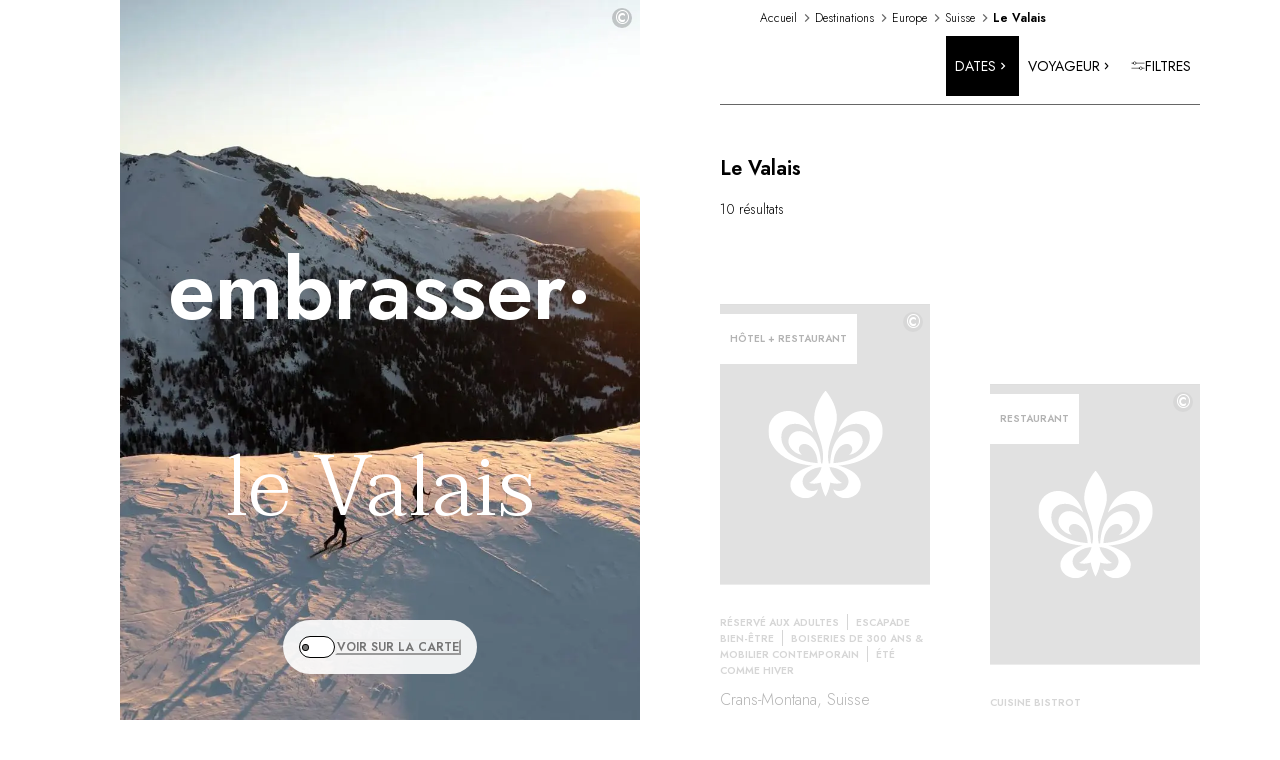

--- FILE ---
content_type: application/javascript; charset=UTF-8
request_url: https://www.relaischateaux.com/_next/static/chunks/pages/destinations/%5B...destination%5D-0b53cf30a23f88ba.js
body_size: 342
content:
(self.webpackChunk_N_E=self.webpackChunk_N_E||[]).push([[8992],{47681:(e,n,s)=>{(window.__NEXT_P=window.__NEXT_P||[]).push(["/destinations/[...destination]",function(){return s(80199)}])},80199:(e,n,s)=>{"use strict";s.r(n),s.d(n,{__N_SSP:()=>r,default:()=>p});var t=s(37876),i=s(62394),a=s(36111),o=s(42172),_=s(17577),r=!0;let p=e=>{let{data:n,snippetConcierge:s,phoneNumbers:r,countries:p}=e;return(0,t.jsxs)(t.Fragment,{children:[(0,t.jsx)(i.y,{pageType:_.g6.destination,pageLabel:_.Ej.hosp}),(0,t.jsx)(o.$,{seo:n.extension.seo,vignette:n.extension.social}),(0,t.jsx)(a.g,{data:n,snippetConcierge:s,phoneNumbers:r,countries:p})]})}}},e=>{var n=n=>e(e.s=n);e.O(0,[9759,6649,6660,5258,6732,5162,2308,4098,3121,9399,3718,973,8920,1361,3859,8272,4911,3728,636,6593,8792],()=>n(47681)),_N_E=e.O()}]);

--- FILE ---
content_type: application/javascript; charset=UTF-8
request_url: https://www.relaischateaux.com/_next/static/chunks/3859-4cfeff08be0fd9dc.js
body_size: 3954
content:
"use strict";(self.webpackChunk_N_E=self.webpackChunk_N_E||[]).push([[3859],{3574:(e,t,a)=>{a.d(t,{z:()=>R});var r=a(37876),n=a(76241),i=a(62520),s=a(80808),l=a(56187),o=a(24693),d=a(10184),c=a(22426),u=a(71173),p=a(17961),h=a(95539),b=a(6078),x=a(84275),g=a(51362),m=a(79736),v=a(91921),j=a(39955),f=a(10553),_=a(59232),w=a(89099),C=a(14232),k=a(90138),y=a(68003),E=a(6733);let R=e=>{let{isOpen:t=!1,onClose:a,children:R,title:A,body:S,action:L}=e,{t:N}=(0,_.Bd)("translation"),{cart:I}=(0,k._$)(),{locale:T,push:M}=(0,w.useRouter)(),{data:P}=(0,f.useSession)(),B=(0,k.Ku)(),D=(0,s.s)(),[O,F]=(0,C.useState)(!1),[z,W]=(0,C.useState)(!1),H=()=>M("/reservation/basket"),X=async(e,t,a)=>{var r,n;try{await (0,o.qy)(e,t,null==P?void 0:null===(r=P.user)||void 0===r?void 0:r.token)}catch(e){}try{if(B&&B({type:y.d.CLEAR_CART,payload:null}),L)L();else{let t=await (0,l.Mr)(e,a,void 0,null==P?void 0:null===(n=P.user)||void 0===n?void 0:n.token);B&&B({type:y.d.ADD_ITEM,payload:t})}}catch(e){F(!1),D({dataTestid:"error-toast-delete-basket-modal"})}},q=async()=>{F(!0),await X(T||"us",null==I?void 0:I.tokenValue,S),L||H()};return(0,r.jsxs)(d.aF,{isOpen:t,onClose:a,size:{base:"full",tablet:"xl"},isCentered:!0,variant:"basket",children:[(0,r.jsx)(c.m,{background:"brand.black",opacity:"0.7 !important"}),(0,r.jsxs)(u.$,{p:{base:"0",tablet:"8"},pt:{base:"14",tablet:"8"},textAlign:"center","data-testid":"delete-cart-modal",className:t?i._:"",children:[(0,r.jsx)(p.r,{children:A}),(0,r.jsx)(h.s,{}),(0,r.jsx)(b.c,{flex:"unset",children:R}),(0,r.jsx)(x.j,{mt:{base:"4",tablet:"6"},children:(0,r.jsxs)(g.T,{w:"100%",gap:"2",children:[(0,r.jsx)(n.W,{label:N("RC_ABANDONNER_PANIER"),variantText:"personnalAccess",p:"7",w:"100%",isPointDisplayed:!1,isLoading:O,onClick:q,dataTestIdButton:"confirmation-delete-cart-modal"}),(0,r.jsxs)(m.z,{as:"button",onClick:H,w:"100%",onMouseEnter:()=>W(!0),onMouseLeave:()=>W(!1),justifyContent:{base:"center",tablet:"unset"},"data-testid":"cancelation-delete-cart-modal",children:[(0,r.jsx)(v.E,{variant:"equipmentTitle",w:"70%",textAlign:"right",children:N("RC_CONSERVER_PANIER")}),(0,r.jsx)(j.a,{w:"20%",children:(0,r.jsx)(E.Y,{mouseEnter:z,buttonArrow:!0})})]})]})})]})]})}},5540:(e,t,a)=>{a.d(t,{r:()=>h});var r=a(37876),n=a(90152),i=a(17577),s=a(72181),l=a(81510),o=a(59803),d=a(91921),c=a(24747),u=a(89099),p=a(14232);let h=e=>{let{variant:t,textColor:a,data:{usp:h,order:b},urls:x,sendEvent:g,actionLabel:m}=e,{locale:v}=(0,u.useRouter)(),j=(e,t)=>{g&&(0,s.dF)({event:i.Ur.cta,actionName:i.a2.destinationClick,actionLabel:i.L4.homepage,actionLabel2:"sub_".concat(m,"_").concat((0,l.Fy)(e)),actionLabel3:"/".concat(v).concat(t)})};return(0,r.jsx)(o.s,{order:b,width:"100%",children:(0,r.jsx)(d.E,{display:"inline",flexWrap:"wrap",variant:t||"uspTextService",color:a||"brand.black",children:null==h?void 0:h.map((e,t)=>(0,r.jsxs)(p.Fragment,{children:[x&&x[t]?(0,r.jsx)(n.r,{url:x[t],dataTestId:"usp-service-link",onClick:()=>j(e,x[t]),children:(0,r.jsx)(d.E,{as:"span",marginRight:"2",cursor:"pointer",children:e})}):(0,r.jsx)(d.E,{as:"span",marginRight:"2","data-testid":"usp-service-text",children:e}),t!==h.length-1&&(0,r.jsx)(c.c,{as:"span",orientation:"vertical",h:"1rem",marginRight:"2",my:"-1 !important",borderColor:a||"brand.black",opacity:1,display:"inline-block"})]},e+t.toString()))})})}},7335:(e,t,a)=>{a.d(t,{S:()=>l});var r=a(37876),n=a(61756),i=a(89099),s=a(29287);let l=e=>{let{currentPrice:t,hideStock:a}=e,{locale:l,asPath:o}=(0,i.useRouter)();return(0,r.jsxs)("div",{itemProp:"offers",itemType:s.cD,itemScope:!0,children:[(0,r.jsx)("meta",{itemProp:"price",content:null==t?void 0:t.price_as_number.toString()}),(0,r.jsx)("meta",{itemProp:"priceCurrency",content:null==t?void 0:t.currency_iso}),!a&&(0,r.jsx)("meta",{itemProp:"availability",content:s.Pp}),(0,r.jsx)("meta",{itemProp:"url",content:"".concat((0,n.yz)()).concat(l).concat(o)})]})}},14843:(e,t,a)=>{a.d(t,{m:()=>u});var r=a(37876),n=a(21740),i=a(55062),s=a(79736),l=a(38443),o=a(91921),d=a(54587),c=a.n(d);let u=e=>{let{disabled:t,isHover:a,isOpen:d,openClosePanel:u,setIsHover:p,chevronIcon:h,children:b,hoverIcon:x,icon:g,label:m,showBorder:v,width:j,isBlack:f,dataTestIdButton:_}=e,[w]=(0,n.al)(),C=()=>t?"brand.black":f||a&&!w?"brand.white":"brand.black",{paddingX:k,paddingY:y}={paddingX:f?"9px":"8px",paddingY:f?"9px":"8px"};return(0,r.jsxs)(s.z,{as:"button",disabled:t,cursor:t?"not-allowed":"pointer",paddingX:k,paddingY:y,onClick:u,justifyContent:"center",width:j,minWidth:w?"34px":"unset",minHeight:w?"34px":"unset",border:f?"unset":"1px solid",borderColor:v||d||w?"brand.black":"brand.white",_hover:{border:f?"none":"1px solid",borderColor:"brand.black",bg:w?"none":"brand.black"},bg:f?"brand.black":"brand.white",_disabled:{border:"none",bg:"brand.gray.500",cursor:"default"},onMouseEnter:()=>p&&p(!0),onMouseLeave:()=>p&&p(!1),"data-testid":_,gap:"1",children:[g&&x&&!w&&(0,r.jsx)(l.o,{boxSize:"14px",children:(0,r.jsx)(c(),{alt:m||"",src:a&&!w?x:g,width:14,height:14})}),m&&(0,r.jsx)(o.E,{variant:"filterButton",color:C(),children:m}),g&&w&&(0,r.jsx)(l.o,{boxSize:"16px",children:(0,r.jsx)(c(),{alt:m||"",src:g,width:16,height:16})}),h&&(0,r.jsx)(l.o,{children:(0,r.jsx)(i.v,{color:C(),animation:"none",transform:w?d?"rotate(90deg)":"rotate(0deg)":d?a?"rotate(0deg)":"rotate(90deg)":a?"rotate(90deg)":"rotate(0deg)",transition:"transform 200ms 50ms ease-in-out"})}),b||null]})}},16177:(e,t,a)=>{a.d(t,{n:()=>r});let r=(e,t,a)=>{let r=a?7:9,n=(r-3)/2,i=t>1,s=!1,l=t<e,o=!1,d=[1];if(e<r)for(let t=1;t<e;t++)d.push(t+1);else{let a=0;for(let e=1;e<n+1;e++)t-e==1&&(a=1+n+1);for(let r=1;r<n+1;r++)t+r===e&&(a=e-n-1);(e=>{for(let t=n;t>0;t--)d.push(e-t);d.push(e);for(let t=1;t<n+1;t++)d.push(e+t)})(1===t?t+n+1:t===e?t-n-1:0!==a?a:t),d.push(e)}return e>r&&(2!==d[1]&&(s=!0),d[r-2]+1!==e&&(o=!0)),{previousButton:i,firstEllipsis:s,nextButton:l,secondEllipsis:o,pagesNumbersArray:d}}},17615:(e,t,a)=>{a.d(t,{g:()=>c});var r=a(37876),n=a(59803),i=a(39955),s=a(86649),l=a(14232),o=a(2723),d=a(60787);let c=e=>{let{text:t,children:a,isPadding:c=!0,isShowMore:u=!1,isWysiwyg:p,order:h,subTitlechildren:b,title:x,titleAs:g,textClassName:m,numberOfLines:v=3,...j}=e,f=(0,l.useRef)(null),[_,w]=(0,l.useState)(!1),[C,k]=(0,l.useState)(!1),y=t.replaceAll("<p>","").replaceAll("</p>","<br>");return(0,l.useEffect)(()=>{u&&!C&&f.current&&requestAnimationFrame(()=>{if(!f.current)return;let e=f.current,t=e.scrollHeight;w(t>e.clientHeight+5)})},[t,u,C]),(0,r.jsxs)(n.s,{direction:"column",gap:"5",order:(null==h?void 0:h.toString())||"unset",paddingRight:c?{base:"6",tablet:"unset"}:"unset",paddingLeft:c?{base:"6",tablet:"0"}:"unset",paddingBottom:"3",w:"100%",...j,children:[x&&(0,r.jsx)(o.K,{label:x,variant:"search-entete-jost-semibold",as:null!=g?g:"h2",margin:"0"}),b&&b,(0,r.jsx)(i.a,{as:p?void 0:"p",ref:f,className:m||"basicText",sx:u&&!C?{display:"-webkit-box",WebkitLineClamp:v,WebkitBoxOrient:"vertical",overflow:"hidden",textOverflow:"ellipsis"}:void 0,children:(0,s.Ay)("<span>".concat(y,"</span>"))}),u&&_&&(0,r.jsx)(d.q,{isTextToDisplay:!0,onChange:()=>k(!C)}),a]})}},32441:(e,t,a)=>{a.d(t,{i:()=>l});var r=a(37876),n=a(6733),i=a(79736),s=a(91921);let l=e=>{let{clickAction:t,label:a,dataTestIdButton:l,variant:o,...d}=e;return(0,r.jsxs)(i.z,{cursor:"pointer",onClick:t,"data-testid":l,...d,children:[a&&(0,r.jsx)(s.E,{variant:o||"labelArrow",children:a}),(0,r.jsx)(n.Y,{buttonArrow:!0})]})}},58760:(e,t,a)=>{a.d(t,{A:()=>r});let r={src:"/_next/static/media/puce-restaurant.f50f0c0f.svg",height:44,width:36,blurWidth:0,blurHeight:0}},60787:(e,t,a)=>{a.d(t,{q:()=>d});var r=a(37876),n=a(59803),i=a(91921),s=a(59232),l=a(14232),o=a(69713);let d=e=>{let{onChange:t,isTextToDisplay:a=!1,showLessLabel:d,showMoreLabel:c}=e,[u,p]=(0,l.useState)(!1),{t:h}=(0,s.Bd)("translation"),[b,x]=(0,l.useState)(!1),g=()=>{x(!b),t(!b)};return(0,r.jsxs)(n.s,{cursor:"pointer",onClick:()=>g(),onMouseEnter:()=>p(!0),onMouseLeave:()=>p(!1),align:"center",gap:"2.5",children:[(0,r.jsx)(i.E,{variant:"showMoreLabel",whiteSpace:"nowrap",children:(()=>{if(a)if(!b)return h("RC_LIRE_PLUS");else return h("RC_LIRE_MOINS");return b?null!=d?d:h("RC_VOIR_MOINS"):null!=c?c:h("RC_VOIR_PLUS")})()}),(0,r.jsx)(o.m,{isHover:u,active:b})]})}},69077:(e,t,a)=>{a.d(t,{r:()=>o});var r=a(14259),n=a(33971),i=a(68003),s=a(72181),l=a(56187);async function o(e,t,a,o,d,c,u,p,h,b,x){try{h(!0);let r=await (0,l.Mr)((null==d?void 0:d.locale)||"us",e,c,u);null==o||o({type:i.d.ADD_ITEM,payload:r}),(0,s.hR)(t,a,r),await d.push(n.XC)}catch(e){e.response&&e.response.status===r.Bl?p():e.response&&e.response.status===r.N_&&x?(b(!0),x("RC_ACCESS_CODE_INVALIDE")):b(!0)}finally{h(!1)}}},69713:(e,t,a)=>{a.d(t,{m:()=>s});var r=a(37876),n=a(21740),i=a(55062);let s=e=>{let{active:t,isHover:a}=e,[s]=(0,n.al)();return(0,r.jsx)(i.v,{transform:(()=>{if(s)if(t)return"rotate(-90deg)";else return"";return!a||t||s?a||!t||s?"":"rotate(-90deg)":"translateX(6px)"})(),transition:"transform 0.6s ease-in-out"})}},80571:(e,t,a)=>{a.d(t,{A:()=>r});let r={src:"/_next/static/media/puce-hotel.31658118.svg",height:44,width:36,blurWidth:0,blurHeight:0}},89198:(e,t,a)=>{a.d(t,{i:()=>s});var r=a(37876),n=a(59803),i=a(62945);let s=e=>{let{clusterer:t,icon:a,onClick:s,dataGenericInfo:l,etablishment:o}=e;return(0,r.jsxs)(n.s,{children:[l&&(0,r.jsx)(i.X0,{icon:a,clusterer:t,onClick:s,position:{lat:parseFloat(l.localisation.latitude),lng:parseFloat(l.localisation.longitude)}},l.id),o&&(0,r.jsx)(i.X0,{icon:a,clusterer:t,onClick:s,position:{lat:parseFloat(o.localisation.latitude),lng:parseFloat(o.localisation.longitude)}},o.rc_id)]})}},96697:(e,t,a)=>{a.d(t,{A:()=>r});let r={src:"/_next/static/media/arrowRight.841a921e.svg",height:32,width:55,blurWidth:0,blurHeight:0}}}]);

--- FILE ---
content_type: application/javascript; charset=UTF-8
request_url: https://www.relaischateaux.com/_next/static/chunks/8272-6d833d3f458d5346.js
body_size: 24408
content:
"use strict";(self.webpackChunk_N_E=self.webpackChunk_N_E||[]).push([[8272],{2730:(e,t,i)=>{i.d(t,{w:()=>l});var a=i(91040);let l=e=>{var t;return!!e&&(null!==(t=a.A.isCancel)&&void 0!==t&&!!t.call(a.A,e)||"object"==typeof e&&("ERR_CANCELED"===e.code||"CanceledError"===e.name||"canceled"===e.message))}},3448:(e,t,i)=>{i.d(t,{x:()=>r});var a=i(37876),l=i(59803),n=i(91921);let r=e=>{let{currentPrice:t,participantNumber:i,isProductPage:r}=e;return(0,a.jsx)(l.s,{flexDirection:{base:"column",tablet:"row"},justifyContent:"flex-end",alignItems:{base:"flex-end",tablet:"center"},background:"brand.white",children:(0,a.jsxs)(l.s,{direction:"column",textAlign:"end",marginRight:{base:"0",tablet:r?"3":"3.25vw"},children:[r&&(0,a.jsx)(n.E,{variant:"totalPriceVoucher",userSelect:"none","data-testid":"price-gift",children:null==t?void 0:t.price}),(0,a.jsx)(n.E,{fontSize:"0.75rem",userSelect:"none",whiteSpace:{base:"nowrap",tablet:"break-spaces",desktop:"nowrap"},children:i})]})})}},9623:(e,t,i)=>{i.d(t,{E:()=>c});var a=i(37876),l=i(26215),n=i(73982),r=i(59803),s=i(91921),o=i(79736),d=i(59232);let c=e=>{var t;let{currentPrice:i,etablishment:c,dates:u,isCardMapMobile:p}=e,{t:h}=(0,d.Bd)("translation"),m=null!==(t=u?i.amountWithTaxesFees:i.price)&&void 0!==t?t:i.price,x=(0,l.au)(u,h);return(0,a.jsxs)(r.s,{direction:"column",mt:"1","data-testid":"price-etablishment-resultsCard",children:[(0,a.jsx)(s.E,{fontSize:p?"0.65rem":"0.725rem",lineHeight:"0.725rem",fontWeight:"400","data-testid":"from-price-etablishment-resultsCard",color:p?"brand.blackGray":"brand.black",children:h("RC_A_PARTIR_DE")}),(0,a.jsxs)(o.z,{spacing:1,children:[(0,a.jsx)(s.E,{fontSize:"1rem",lineHeight:"1.4rem",fontWeight:"600","data-testid":"currentPrice-price-etablishment-resultsCard",children:m}),c.type_code!==n.AQ.restaurant&&(0,a.jsx)(s.E,{fontSize:"1rem",lineHeight:"1.4rem",fontWeight:"300","data-testid":"perNight-price-etablishment-resultsCard",children:x})]})]})}},10826:(e,t,i)=>{i.d(t,{l:()=>C});var a=i(37876),l=i(18211),n=i(2791);let r=e=>{let{data:t,data:{label:i},onDelete:r,dataTestId:s}=e;return(0,a.jsxs)(n.vw,{variant:"searchTag","data-testid":"".concat(s,"-tag"),children:[(0,a.jsx)(n.Vz,{boxSize:"6px",as:l.U,onClick:e=>{r(t),e.stopPropagation()},"data-testid":"".concat(s,"-tag-close-icon")}),(0,a.jsx)(n.d1,{children:i})]})};var s=i(73441),o=i(33971),d=i(37098),c=i(64669),u=i(40089),p=i(29717),h=i(21740),m=i(2594),x=i(62990),b=i(10929),g=i(89099),v=i(14232),f=i(55505),j=i(60345),E=i(27888);let C=e=>{let{onFilterPanel:t=!1,...i}=e,l=(0,v.useContext)(m.AppCtx),{push:n}=(0,g.useRouter)(),{facetsFiltersSelected:C,contextStoreType:T,searchKeyWords:_,searchAvailabilities:{dates:y,guests:R,isParamsAreValidated:S}}=(0,x.Bm)(),I=(0,x.g$)(),[w]=(0,h.al)(),L=(0,v.useContext)(f.I),A=T!==u.f.RESULTS_LIST||t?void 0:_,k=(0,v.useMemo)(()=>(0,d.mi)(C,A,T),[JSON.stringify(C),_,T]),P=e=>{let{tagElementType:i}=e;t||(i===p.R.FILTER_TAG?null==L||L.openingPanelManagement(s.v.resultsPage.filters):null==L||L.openingPanelManagement(s.v.menu.search))},F=e=>{let{tagElementType:t,value:i}=e;if(t===p.R.FILTER_TAG)null==I||I({type:j.c.ADD_REMOVE_SEARCH_FILTER,payload:{facet:e.facet,value:i}});else{var a;if(((null==_?void 0:null===(a=_.split(" ").filter(e=>""!==e.trim()))||void 0===a?void 0:a.length)||0)>1){let{newSearchKeyWords:t,newSearchKeyWordsArray:a}=(0,d.Sk)(_,i,e.order);null==l||l.setSearchWords(a),n((0,c.ey)({asPath:o.NK,facetsFiltersSelected:C,availabilitiesFiltersSelected:{dates:y,guests:R,isParamsAreValidated:S},otherQueryParamsToAdd:{search:t}}))}else null==L||L.openingPanelManagement(s.v.menu.search)}};return k.length?(0,a.jsxs)(a.Fragment,{children:[!w&&(0,a.jsx)(b.B,{paddingLeft:{base:8,tablet:6},paddingRight:"2",...i,"data-testid":"current-refinements-tags-container",children:k.map(e=>(0,a.jsx)(b.Q,{cursor:"pointer",onClick:()=>P(e),children:(0,a.jsx)(r,{data:e,onDelete:F,dataTestId:e.tagElementType})},e.id))}),w&&(0,a.jsx)(E.RC,{slidesPerView:"auto",spaceBetween:10,className:"swiperTagFilterContainer swiperMobileTagsPanelFilter","data-testid":"current-refinements-tags-container",children:(0,a.jsx)(a.Fragment,{children:k.map(e=>(0,a.jsx)(E.qr,{className:"swiperTagFilter",onClick:()=>P(e),children:(0,a.jsx)(r,{data:e,onDelete:F,dataTestId:e.tagElementType})},e.id))})})]}):null}},10935:(e,t,i)=>{i.d(t,{z:()=>m});var a=i(37876),l=i(8655),n=i(4225),r=i(40089),s=i(21740),o=i(62990),d=i(62945),c=i(14232),u=i(1597),p=i(84806),h=i(25999);let m=e=>{let{productTitle:t,currentPrice:i,participantNumber:m,productCode:x,productLanguages:b}=e,[g]=(0,s.al)(),{contextStoreType:v,resultsListFull:f,itemSelectedOnMap:j,isLoading:E}=(0,o.Bm)(),[C,T]=(0,c.useState)([]),[_,y]=(0,c.useState)(null),R=["435131f4d7b082c9"],{isLoaded:S}=(0,d.RH)({googleMapsApiKey:"AIzaSyB64tTyWGKR9k7E1kEIpuPwR4spXgyP7R8",mapIds:R}),I=(null==f?void 0:f.hits)||[],w=(0,n.t9)(I);return((0,c.useEffect)(()=>{if(!(null==I?void 0:I.length)){T([]);return}null===_&&y(I.length),T(w?I.filter(e=>!!(null==e?void 0:e.property)).map(e=>e.property):I)},[I,w,_]),v===r.f.RESULTS_LIST)?null:S&&!E?(0,a.jsxs)(d.u6,{onLoad:e=>{let t=()=>{e.setCenter(g?new google.maps.LatLng(parseFloat("48.866667"),parseFloat("2.333333")):new google.maps.LatLng(parseFloat("50.0614300"),parseFloat("19.9365800"))),e.setZoom(5)};if(!C||!(null==I?void 0:I.length)){t();return}let i=new google.maps.LatLngBounds;C.forEach(e=>{var t,a;i.extend(new google.maps.LatLng(parseFloat(null==e?void 0:null===(t=e.localisation)||void 0===t?void 0:t.latitude),parseFloat(null==e?void 0:null===(a=e.localisation)||void 0===a?void 0:a.longitude)))});let a=!1;if(w){let e=[];C.forEach(t=>{e.length>1||e.find(e=>e.lat===t.localisation.latitude&&e.long===t.localisation.longitude)||e.push({lat:t.localisation.latitude,long:t.localisation.longitude})}),a=1===e.length}if(1===C.length||a){var n,r,s,o;let t=new google.maps.LatLng(parseFloat(null===(r=C[0])||void 0===r?void 0:null===(n=r.localisation)||void 0===n?void 0:n.latitude),parseFloat(null===(o=C[0])||void 0===o?void 0:null===(s=o.localisation)||void 0===s?void 0:s.longitude)),i=g?new google.maps.LatLng(t.lat(),t.lng()):new google.maps.LatLng(t.lat(),t.lng()+.4);e.setCenter(i),e.setZoom(10)}else if(I.length===_)t();else{let t=(0,l.sR)(g);e.fitBounds(i,{right:null==t?void 0:t.right,left:null==t?void 0:t.left,top:null==t?void 0:t.top,bottom:null==t?void 0:t.bottom})}},mapContainerStyle:{width:"100%",height:"100%"},options:{mapId:R?R[0]:void 0,streetViewControl:!1,mapTypeControl:!1,backgroundColor:"white",minZoom:2,zoomControlOptions:{position:7},fullscreenControl:!g,disableDefaultUI:g,gestureHandling:"greedy",clickableIcons:!1},children:[(0,a.jsx)(p.U,{etablishments:C}),j&&(0,a.jsx)(h.p,{productTitle:t,currentPrice:i,participantNumber:m,productCode:x,productLanguages:b})]},(null==C?void 0:C.length)||0):(0,a.jsx)(u.C,{})}},15576:(e,t,i)=>{i.d(t,{d:()=>ej});var a=i(37876),l=i(32441),n=i(73441),r=i(17577),s=i(72181),o=i(86623),d=i(51362),c=i(91921),u=i(86649),p=i(59232),h=i(14232),m=i(55505),x=i(62990);let b=e=>{let{displayConciergeBlock:t,snippetConcierge:i}=e,{t:b}=(0,p.Bd)("translation"),g=(0,h.useContext)(m.I),{isAvailabilitiesResults:v,filtersSelectedCounter:{totalFiltersNumberSelected:f}}=(0,x.Bm)();if(!i||!t)return null;let{no_result_info:j,contact_advisor_description:E}=i;return(0,a.jsx)(o.S,{in:t,transition:{exit:{delay:0,duration:.4},enter:{delay:0,duration:.4}},style:{width:"100%",marginTop:"0"},children:(0,a.jsxs)(d.T,{width:"100%",alignItems:{base:"flex-start",tablet:"flex-end"},marginY:{base:"14",tablet:"6"},gap:"10","data-testid":"concierge-block-no-result",children:[(0,a.jsx)(c.E,{variant:"cardSubtitle",width:"100%",children:(0,u.Ay)(j)}),v&&(0,a.jsx)(l.i,{label:b("RC_MODIFIER_LES_DATES"),dataTestIdButton:"open-calendar-concierge-block",clickAction:()=>{null==g||g.openingPanelManagement(n.v.resultsPage.calendar)}}),!!f&&(0,a.jsx)(l.i,{label:b("RC_MODIFIER_LES_FILTRES"),dataTestIdButton:"open-filters-concierge-block",clickAction:()=>{null==g||g.openingPanelManagement(n.v.resultsPage.filters)}}),(0,a.jsx)(c.E,{variant:"cardSubtitle",width:"100%",children:(0,u.Ay)(E)}),(0,a.jsx)(l.i,{label:b("RC_CONTACTER_CONSEILLER"),dataTestIdButton:"advisor-contact-concierge-block",clickAction:()=>{null==g||g.openingPanelManagement(n.v.etablishmentPage.conciergeFull),(0,s.dF)({event:r.Ur.cta,actionName:r.a2.contactConcierge,actionLabel:r.L4.search,actionLabel2:r.L4.zeroResult,actionLabel3:r.L4.full})}})]})})};var g=i(20284),v=i(12158),f=i(24024),j=i(10688),E=i(92163),C=i(59803),T=i(39955),_=i(14740),y=i(89099);let R=e=>{let{children:t}=e,{pathname:i}=(0,y.useRouter)(),{isAvailabilitiesResults:l}=(0,x.Bm)(),n=(0,E.kV)(i,[j.CU]);return(0,a.jsxs)(C.s,{direction:"column",paddingBottom:l?"10vh":"unset",pt:"6",width:"100%",paddingX:n?"0":{base:"7",tablet:"0"},children:[(0,a.jsx)(T.a,{height:"1.25rem",marginBottom:"15px",children:(0,a.jsx)(_.E,{mt:2,height:"3",width:"20",...f.A})}),t]})};var S=i(52247),I=i(40089),w=i(21740),L=i(97349),A=i(69296),k=i(86106),P=i(23648),F=i(90152),B=i(88325);let N=e=>{let{article:t,dataTestId:i}=e,[l,n]=(0,h.useState)(!1),{t:r}=(0,p.Bd)("translation"),{locale:s}=(0,y.useRouter)(),[o]=(0,w.A1)();return(0,a.jsx)(T.a,{w:{base:"92vw",tablet:"100%",desktop:"85%"},position:"relative",onMouseEnter:()=>n(!0),onMouseLeave:()=>n(!1),overflow:"hidden","data-testid":i,children:(0,a.jsx)(F.r,{url:t.url,rel:"noreferrer",newTab:!0,children:(0,a.jsxs)(a.Fragment,{children:[(0,a.jsx)(P.b,{images:t.medias,ratio:585/405,label:t.type_display_card}),(0,a.jsxs)(C.s,{direction:"column",gap:"10px",mt:"4",children:[(0,a.jsx)(c.E,{fontWeight:"600",fontSize:"0.625rem",lineHeight:"0.625rem",textTransform:"uppercase",color:"brand.blackGray","data-testid":"date-article-resultsCard",children:(0,B.po)(t.date,s)}),(0,a.jsx)(c.E,{fontSize:"1.25rem",lineHeight:"1.25rem",fontWeight:"600","data-testid":"title-article-resultsCard",children:t.title}),(0,a.jsx)(k.H,{label:r("RC_DECOUVRIR"),isHover:!!o||l,"data-testid":"discoverButton-article-resultsCard"})]})]})})})};var O=i(26215),M=i(79736),U=i(24747);let V=e=>{let{chef:t,ratioHeight:i,ratioWidth:l}=e,{t:n}=(0,p.Bd)("translation"),[r,s]=(0,h.useState)(!1),[o]=(0,w.A1)();return(0,a.jsx)(T.a,{w:{base:"64vw",tablet:"16vw"},position:"relative",minWidth:{base:"240px",desktop:"210px",desktopXl:"240px"},onMouseEnter:()=>s(!0),onMouseLeave:()=>s(!1),overflow:"hidden",children:(0,a.jsx)(F.r,{url:t.url,rel:"noreferrer",newTab:!0,children:(0,a.jsxs)(a.Fragment,{children:[(0,a.jsx)(P.b,{images:t.medias,ratio:l/i,label:t.type_display_card}),(0,a.jsxs)(C.s,{direction:"column",gap:"10px",mt:"5",children:[(0,a.jsxs)(M.z,{spacing:2,children:[t.etoiles>0&&(0,a.jsxs)(a.Fragment,{children:[(0,a.jsxs)(c.E,{fontWeight:"600",fontSize:"0.625rem",lineHeight:"0.625rem",textTransform:"uppercase",color:"brand.blackGray","data-testid":"stars-chef-resultsCard",children:[t.etoiles," ",n("RC_ETOILES")]}),(0,a.jsx)(U.c,{orientation:"vertical",h:"0.625rem"})]}),(0,a.jsx)(c.E,{fontWeight:"600",fontSize:"0.625rem",lineHeight:"0.625rem",textTransform:"uppercase",color:"brand.blackGray","data-testid":"cookingStyle-chef-resultsCard",children:t.cuisine_type})]}),t.restaurants[0].localisation&&(0,a.jsx)(c.E,{mt:"5px",fontSize:"1rem",lineHeight:"0.875rem",fontWeight:"300","data-testid":"cityAndCountry-chef-resultsCard",children:(0,O.tW)([t.restaurants[0].localisation.city,t.restaurants[0].localisation.state.toUpperCase(),t.restaurants[0].localisation.country_name])}),(0,a.jsx)(c.E,{fontSize:"1rem",lineHeight:"0.875rem",fontWeight:"300","data-testid":"mainRestaurantName-chef-resultsCard",children:t.restaurants[0].name}),(0,a.jsx)(c.E,{fontSize:"1.25rem",lineHeight:"1.25rem",fontWeight:"600",m:"8px 0 8px 0","data-testid":"name-chef-resultsCard",children:t.name}),(0,a.jsx)(k.H,{label:n("RC_DECOUVRIR"),isHover:!!o||r,"data-testid":"discoverButton-chef-card"})]})]})})})};var D=i(49872);let H={visible:{opacity:1,transition:{duration:1},y:"0vh"},hidden:{opacity:.3,y:"10vh"}};var X=i(57773),W=i(5881),z=i(50845),G=i(79865);let Q=()=>{let{results:e,contextStoreType:t}=(0,x.Bm)(),[i]=(0,w.al)(),[l]=(0,w.Ww)(),{isProductPage:n}=(0,L.b)();if(t===I.f.GIFT_BOX_RESULTS_LIST)return null;let{hits:r=[]}=e||{};return i||l?(0,a.jsx)(d.T,{justifyContent:"center",alignItems:{base:"center",tablet:"stretch"},gap:"10",width:"100%",children:r.map((e,t)=>(0,a.jsxs)(h.Fragment,{children:[(0,X.jB)(e)&&(0,a.jsx)(T.a,{alignSelf:t%2?"flex-end":"flex-start","data-testid":"resultsCard-etablishment-".concat(e.type_code),children:(0,a.jsx)(D.v,{ratioHeight:12,ratioWidth:9,etablishment:e})}),(0,X.PK)(e)&&(0,a.jsx)(C.s,{justifyContent:"flex-end",justifySelf:"flex-end","data-testid":"resultsCard-article",children:(0,a.jsx)(N,{article:e})}),(0,X.pR)(e)&&(0,a.jsx)(T.a,{alignSelf:t%2?"flex-end":"flex-start","data-testid":"resultsCard-chef",children:(0,a.jsx)(V,{ratioHeight:12,ratioWidth:9,chef:e})})]},"".concat(e.objectID,"-").concat(e.result_type,"-").concat(e.medias[0])))}):(0,a.jsx)(W.x,{width:"100%",templateColumns:"auto auto",justifyContent:"space-between",gridGap:n?{base:"1.5vw",desktopXl:"2vw"}:"unset",children:r.map((e,t)=>(0,a.jsx)(z.E,{colSpan:(0,X.jB)(e)||(0,X.pR)(e)?1:2,"data-testid":(0,X.Am)(e),children:(0,a.jsxs)(G.P.div,{initial:"hidden",whileInView:"visible",viewport:{once:!0,amount:"some"},variants:H,children:[(0,X.jB)(e)&&(0,a.jsxs)(a.Fragment,{children:[t%2!=0&&(0,a.jsx)(T.a,{mt:"80px",w:"fit-content",ml:"auto",children:(0,a.jsx)(D.v,{ratioHeight:12,ratioWidth:9,etablishment:e})}),t%2==0&&(0,a.jsx)(D.v,{ratioHeight:12,ratioWidth:9,etablishment:e})]}),(0,X.PK)(e)&&(0,a.jsx)(C.s,{justifyContent:"flex-end",my:r.length>1?"10":"0",children:(0,a.jsx)(N,{article:e})}),(0,X.pR)(e)&&(0,a.jsxs)(a.Fragment,{children:[t%2!=0&&(0,a.jsx)(T.a,{mt:"80px",children:(0,a.jsx)(V,{ratioHeight:12,ratioWidth:9,chef:e})}),t%2==0&&(0,a.jsx)(V,{ratioHeight:12,ratioWidth:9,chef:e})]})]})},"".concat(e.objectID,"-").concat(e.result_type,"-").concat(e.medias[0])))})};var Y=i(10929),q=i(25192);let K=e=>{let{list:t}=e;return(0,a.jsx)(Y.B,{spacing:"10px",w:"100%",children:t.map((e,i)=>(0,a.jsxs)(Y.Q,{gap:"10px",justifyContent:"center",alignItems:"center",children:[(0,a.jsx)(q.j,{url:e.url,addAllFilters:!0,children:(0,a.jsx)(c.E,{cursor:"pointer",textTransform:"uppercase",fontWeight:"600",fontSize:"0.625rem",lineHeight:"0.625rem",borderBottom:"1px solid",borderColor:"brand.white",_hover:{borderBottom:"1px solid",borderColor:"brand.black"},children:e.title})}),i<t.length-1&&(0,a.jsx)(U.c,{orientation:"vertical",h:"1rem",borderColor:"brand.lightGray"})]},e.id))})};var $=i(11617),J=i(33971),Z=i(66724),ee=i(74039),et=i(39248),ei=i(96697),ea=i(22911),el=i(16177);let en=e=>{let{currentPage:t,pageNumberTotal:i}=e,[a]=(0,w.al)(),{pathname:l,query:n=J.Xn}=(0,y.useRouter)(),r=(0,h.useMemo)(()=>n?Object.fromEntries(Object.entries(n).filter(e=>{let[t]=e;return t!==ea.Pt})):{},[n]),{previousButton:s,firstEllipsis:o,nextButton:d,secondEllipsis:c,pagesNumbersArray:u}=(0,el.n)(i,t,a),p=t-1,m=t+1,x={pathname:l,query:p>1?{...r,[ea.Pt]:p.toString()}:{...r}},b={pathname:l,query:{...r,[ea.Pt]:m.toString()}};return{pathname:l,sanitizedQuery:r,previousButton:s,firstEllipsis:o,nextButton:d,secondEllipsis:c,pagesNumbersArray:u,previousPath:x,nextPath:b}};var er=i(38443),es=i(54587),eo=i.n(es),ed=i(48230),ec=i.n(ed);let eu=e=>{let{changePage:t,currentPage:i,pageNumberTotal:l}=e,{locale:n=J.Xn}=(0,y.useRouter)(),{t:r}=(0,p.Bd)("translation"),{pathname:s,sanitizedQuery:o,previousButton:u,firstEllipsis:h,nextButton:m,secondEllipsis:x,pagesNumbersArray:b,previousPath:g,nextPath:v}=en({currentPage:i,pageNumberTotal:l});return(0,a.jsx)(er.o,{paddingTop:"20",marginBottom:"0",as:"nav",role:"navigation","aria-label":r("RC_PAGINATION_LABEL"),children:(0,a.jsxs)("ul",{className:"pagination-list",children:[u&&(0,a.jsx)("li",{children:(0,a.jsx)(ec(),{href:g,as:(0,Z.K7)(g,n),onClick:()=>t(i-1),className:"pagination-link","data-testid":"previousArrow-pagination-results",children:(0,a.jsx)(eo(),{src:et.A,alt:r("RC_PREVIOUS_PAGE"),width:55,height:32})})}),b.map(e=>{let r=(0,ee.D6)(e,s,o);return(0,a.jsx)("li",{children:(0,a.jsx)(ec(),{href:r,as:(0,Z.K7)(r,n),onClick:()=>t(e),"data-testid":e===i?"currentPage-itemNumber-pagination-results":"itemNumber-pagination-results",children:(0,a.jsxs)(d.T,{paddingX:"1.5",children:[(0,a.jsxs)(c.E,{fontWeight:e===i?"600":"300",children:[e===l&&x&&(0,a.jsx)(T.a,{as:"span",children:"..."}),e.toString(),1===e&&h&&(0,a.jsx)(T.a,{as:"span",children:"..."})]}),(0,a.jsx)($.U,{color:"brand.black",visible:e===i,marginTop:"1"})]})})},e)}),m&&(0,a.jsx)("li",{children:(0,a.jsx)(ec(),{href:v,as:(0,Z.K7)(v,n),onClick:()=>t(i+1),className:"pagination-link","data-testid":"nextArrow-pagination-results",children:(0,a.jsx)(eo(),{src:ei.A,alt:r("RC_NEXT_PAGE"),width:55,height:32})})})]})})};var ep=i(22160),eh=i(60345);let em=e=>{var t;let{otherExperiences:i,textSeo:l,title:n,titleOnFooter:r}=e,{results:s,pagination:{resultsList:{currentPage:o,totalPages:d}}}=(0,x.Bm)(),p=(0,x.g$)();return(0,a.jsxs)(a.Fragment,{children:[((null==s?void 0:s.nbHits)||0)>ep.BY&&(0,a.jsx)(C.s,{width:"100%",justifyContent:{base:"center",tablet:"flex-start"},children:(0,a.jsx)(eu,{currentPage:o,pageNumberTotal:d,changePage:e=>{null==p||p({type:eh.c.UPDATE_CURRENT_PAGE,payload:{currentPage:e}}),(0,A.Wc)(0)}})}),r&&(0,a.jsx)(c.E,{as:"h1",width:{base:"90%",tablet:"100%"},variant:"resultsListTitle",marginTop:"20",children:n}),!!(null==i?void 0:null===(t=i.links)||void 0===t?void 0:t.length)&&(0,a.jsxs)(T.a,{width:"90%",marginTop:"10",children:[(0,a.jsx)(c.E,{as:"h2",variant:"resultsListTitle",marginBottom:"10",children:i.title}),(0,a.jsx)(K,{list:i.links})]}),l&&(0,a.jsx)(T.a,{marginTop:"10",width:"90%",children:(0,u.Ay)(l)})]})};var ex=i(79920),eb=i(57296);let eg=e=>{let{content:t}=e,[i]=(0,w.al)(),{isProductPage:l,isInvitationPage:n,isThemePage:r,isDestinationPage:s,displaySuggestion:o,noResults:u}=(0,L.b)();if(l||n)return(0,a.jsx)(ex.Y,{});let{main_title:p,main_title_footer_position:h,title:m,sub_destination:x,introduction:b}=t||{},g=!!(null==x?void 0:x.length)&&(!!r||!!s)&&!u;if(i){let e=h&&m?m:p;return(0,a.jsxs)(d.T,{justifyContent:"flex-start",width:"100%",gap:"5",children:[!!(null==e?void 0:e.length)&&(0,a.jsx)(c.E,{variant:"resultsListTitle",as:h?"h2":"h1",width:"100%",margin:b||o?void 0:"0",children:e}),o&&(0,a.jsx)(eb.W,{}),g&&(0,a.jsx)(T.a,{marginBottom:b?"1":"3",width:"100%",children:(0,a.jsx)(K,{list:x})})]})}return(0,a.jsxs)(a.Fragment,{children:[p&&(0,a.jsx)(c.E,{variant:"resultsListTitle",marginBottom:"1",as:h?"h2":"h1",paddingRight:"70px",children:h&&m?m:p}),(0,a.jsx)(eb.W,{}),(0,a.jsx)(ex.Y,{}),g&&(0,a.jsx)(T.a,{marginBottom:b?"8":"72px",w:"100%",children:(0,a.jsx)(K,{list:x})})]})};var ev=i(17615);let ef=e=>{let{content:t}=e,[i]=(0,w.al)(),{noResults:l}=(0,L.b)(),{introduction:n}=t||{};return!n||l?null:i?(0,a.jsx)(ev.g,{text:n,isWysiwyg:!0,marginY:"6",isShowMore:!0,textAlign:"end",textClassName:"introText",alignItems:"flex-end",numberOfLines:3}):(0,a.jsx)(c.E,{as:"div",marginBottom:{base:"8",desktop:"72px"},width:{base:"100%",desktop:"75%"},textAlign:"end",className:"introText",alignSelf:{base:"unset",desktop:"flex-end"},children:(0,u.Ay)(n)})},ej=e=>{let{content:t,snippetConcierge:i}=e,{results:l,isLoading:n,facetsFiltersSelected:r,isAvailabilitiesResults:s,pagination:{infiniteScroll:{indexInfiniteScroll:o}},contextStoreType:c}=(0,x.Bm)(),{isProductPage:u,isInvitationPage:p,noResults:m,hitsNumber:f}=(0,L.b)(),[j]=(0,w.al)(),[E]=(0,w.Ww)(),C=(0,h.useRef)(null),T=0===o;(0,h.useEffect)(()=>{if(!s){let e=JSON.stringify(r);(0,S.PX)(e,C,A.Wc)}},[r,s]);let{main_title:_,main_title_footer_position:y,others_experiences:k,text_seo:P}=t||{};return n&&T&&(!s||s&&T)?j||E?(0,a.jsx)(v.B,{}):(0,a.jsx)(R,{children:(0,a.jsx)(g.R,{})}):l&&c!==I.f.GIFT_BOX_RESULTS_LIST?(0,a.jsxs)(d.T,{w:"100%",justifyContent:{base:"center",tablet:"flex-start"},alignItems:{base:"center",tablet:"flex-start"},paddingX:{base:u||p?"0":"7",tablet:"0"},paddingTop:{base:"0",desktop:"6"},paddingBottom:{base:f?"7":"0",tablet:"7",desktop:s?"10vh":"unset"},children:[(0,a.jsx)(eg,{content:t}),(0,a.jsx)(ef,{content:t}),(0,a.jsx)(b,{displayConciergeBlock:m,snippetConcierge:i}),(0,a.jsx)(Q,{}),!s&&!m&&(0,a.jsx)(em,{title:_,titleOnFooter:y,otherExperiences:k,textSeo:P})]}):null}},25999:(e,t,i)=>{i.d(t,{p:()=>B});var a=i(37876),l=i(33971),n=i(59013),r=i(55062),s=i(39955),o=i(59803),d=i(38443),c=i(89099),u=i(14232);i(58953),i(2161),i(86667);var p=i(79365),h=i(27888),m=i(40361);let x=e=>{let{items:t,ratioWidth:i,ratioHeight:x,productTitle:b,currentPrice:g,participantNumber:v,productCode:f,productLanguages:j}=e,{asPath:E}=(0,c.useRouter)(),C=i/x,[T,_]=(0,u.useState)(null),[y,R]=(0,u.useState)(null),S=E.includes(l.Pn),I=e=>({zIndex:"10",left:e?"calc(100% - 80px)":"unset",right:e?"unset":"10px"});return(0,a.jsx)(s.a,{p:"1.25rem",children:(0,a.jsxs)(h.RC,{navigation:{prevEl:T,nextEl:y},className:"swiperCarouselBenefit",slidesPerView:1,loop:!1,pagination:{clickable:!0,renderBullet:(e,i)=>'<span class="'+i+" "+(2===t.length?"two-points":"three-points")+'"></span>'},keyboard:!0,modules:[p.Vx,p.dK,p.s3],initialSlide:0,spaceBetween:30,allowTouchMove:!1,children:[t.map(e=>(0,a.jsx)(h.qr,{children:(0,a.jsx)(m.Q,{item:e,isMap:!0,ratio:C,invitation:S,productTitle:b,currentPrice:g,participantNumber:v,productCode:f,productLanguages:j})},e.coffret)),t.length>1&&(0,a.jsxs)(o.s,{justifyContent:"flex-end",mt:"4",children:[(0,a.jsx)(d.o,{...I(!0),className:"swiper-button swiper-button-disabled",ref:e=>_(e),transition:"all 400ms 50ms ease-in-out",left:"-30px",position:"relative",children:(0,a.jsx)(n.Y,{boxSize:4,cursor:"pointer"})}),(0,a.jsx)(d.o,{...I(!1),className:"swiper-button",ref:e=>R(e),transition:"all 400ms 50ms ease-in-out",children:(0,a.jsx)(r.v,{boxSize:4,cursor:"pointer"})})]})]})})};var b=i(4225),g=i(21740),v=i(60345),f=i(62990),j=i(62945),E=i(49872),C=i(86106),T=i(69769),_=i(9623),y=i(23648),R=i(90152),S=i(10688),I=i(73982),w=i(83138),L=i(92163),A=i(18211),k=i(79736),P=i(49948);let F=e=>{let{etablishment:t,onCloseClick:i}=e,{pathname:l}=(0,c.useRouter)(),[n,r]=(0,u.useState)(!1),[d]=(0,P.lT)(["devise"]),[p]=(0,g.A1)(),{searchAvailabilities:{dates:h,guests:m}}=(0,f.Bm)(),x=(0,w.Fx)(t.prices,d.devise),b=(0,L.kV)(l,[S.CU]),v=t.type_code===I.AQ.restaurant||b?t.urlv2:(0,L.Gb)(t.urlv2,h,m);return(0,a.jsx)(R.r,{url:v,newTab:!0,children:(0,a.jsxs)(k.z,{w:"100%",p:"4",position:"absolute",bg:"brand.white",bottom:"115",height:"224px",overflow:"hidden",onMouseEnter:()=>r(!0),onMouseLeave:()=>r(!1),gap:"6",children:[(0,a.jsx)(A.U,{position:"absolute",top:"3",right:"3",cursor:"pointer",boxSize:5,padding:"1",color:"brand.black",boxShadow:"none",onClick:e=>{i(),e.preventDefault(),e.stopPropagation()}}),(0,a.jsx)(s.a,{minWidth:"146px",width:"146px",children:(0,a.jsx)(y.b,{images:t.medias[0]?[t.medias[0]]:[],ratio:146/194,label:t.type_display_card,isEtablishmentClosed:t.closed,etablishmentClosingInfo:t.msg_reopening,googleMap:!0,isCardEtablishmentMobile:!0})}),(0,a.jsxs)(o.s,{direction:"column",gap:"3",w:"100%",children:[(0,a.jsx)(T.e,{etablishment:t,isCardMapMobile:!0}),x&&(0,a.jsx)(_.E,{currentPrice:x,etablishment:t,dates:h,isCardMapMobile:!0}),(0,a.jsx)(s.a,{m:"3px 0 0 0","data-testid":"discoverButton-etablishment-resultsCard",paddingBottom:"4",children:(0,a.jsx)(C.H,{label:"",isHover:!!p||n})})]})]})})},B=e=>{let{productTitle:t,currentPrice:i,participantNumber:l,productCode:n,productLanguages:r}=e,[s]=(0,g.al)(),{resultsListFull:o,itemSelectedOnMap:d}=(0,f.Bm)(),c=(0,f.g$)(),p=(null==o?void 0:o.hits)||[],h=(0,b.t9)(p),m=()=>{null==c||c({type:v.c.CLEAR_ITEM_SELECTED_ON_MAP,payload:null})},C=(0,u.useMemo)(()=>{if(h)return null==p?void 0:p.filter(e=>{var t;return(null==e?void 0:null===(t=e.property)||void 0===t?void 0:t.name)===(null==d?void 0:d.name)})},[d]),T=!!(null==C?void 0:C.length);return d?s&&!T?(0,a.jsx)(F,{etablishment:d,onCloseClick:m}):(0,a.jsx)(j.Fu,{position:{lat:parseFloat(d.localisation.latitude),lng:parseFloat(d.localisation.longitude)},onCloseClick:m,children:T?(0,a.jsx)(x,{ratioHeight:21,ratioWidth:16,items:C,productTitle:t,currentPrice:i,participantNumber:l,productCode:n,productLanguages:r}):(0,a.jsx)(E.v,{ratioHeight:21,ratioWidth:16,etablishment:d,isWindowInfoGoogleMap:!0})},d.rc_id):null}},26057:(e,t,i)=>{i.d(t,{h:()=>es});var a=i(37876),l=i(17577),n=i(72181),r=i(7519),s=i(81510),o=i(59803),d=i(59232),c=i(90770),u=i(99013);let p=e=>{var t,i;let{languageOptions:p,formatOptions:h,formikProps:m,title:x}=e,{t:b}=(0,d.Bd)("translation");return(0,a.jsxs)(o.s,{width:"100%",justifyContent:"space-between",gap:"12",flexDir:"column",children:[(0,a.jsx)(u.m,{name:"language",label:b("RC_CHOISIR_LANGUE"),options:p,defaultValue:null==m?void 0:null===(t=m.initialValues)||void 0===t?void 0:t.language,dataTestId:"language-select"}),(0,a.jsx)(u.m,{name:"format",label:b("RC_CHOISIR_FORMAT"),options:h,validate:r.Iw,fieldError:b("RC_FORM_ERREUR_FORMAT_COFFRET"),isRequired:!0,dataTestId:"format-select",onChangeValue:()=>{(0,n.dF)({event:l.Ur.gift,actionName:l.a2.changeFormat,actionLabel:(0,s.Fy)(x),actionLabel2:(0,s.Fy)(m.getFieldProps("format").value)})}}),(0,a.jsx)(o.s,{width:{base:"100%",tablet:"178px"},marginTop:{base:"0",tablet:"4"},children:(0,a.jsx)(c.G,{name:"quantity",fieldLabel:b("RC_QUANTITE"),defaultValue:null==m?void 0:null===(i=m.initialValues)||void 0===i?void 0:i.quantity,dataTestId:"box-quantity-ecommerce",fullWidth:!0,minValue:1,isRequired:!0})})]})};var h=i(76241),m=i(65845),x=i(51362),b=i(24747),g=i(91921),v=i(36447);let f=e=>{let{isMobile:t,quantity:i,handleSubmit:l,productTitle:n,price:r,participantNumber:s,isLoading:c}=e,{t:u}=(0,d.Bd)("translation"),p=i<1,f=(0,m._e)(r,i);return(0,a.jsxs)(a.Fragment,{children:[t?(0,a.jsxs)(x.T,{justifyContent:"space-between",background:"brand.white",h:"100%",children:[n&&r&&s&&(0,a.jsxs)(a.Fragment,{children:[(0,a.jsx)(b.c,{width:"100vw"}),(0,a.jsx)(v.D,{productTitle:n,price:r,participantNumber:s,isAVoucher:!1})]}),(0,a.jsx)(h.W,{label:u("RC_AJOUTER_AU_PANIER"),minWidth:{base:"160px",tablet:"120px"},minHeight:"56px",w:{base:"100%",tablet:"fit-content"},whiteSpace:{base:"nowrap",tablet:"break-spaces",desktop:"nowrap"},dataTestIdButton:"box-button-addToCart",isPointDisplayed:!1,isDisabled:p,cursor:p?"not-allowed":"pointer",isLoading:c,onClick:l})]}):(0,a.jsxs)(o.s,{flexDirection:"column",width:"100%",justifyContent:"flex-end",alignItems:"flex-end",background:"brand.white",children:[(0,a.jsx)(g.E,{variant:"totalPriceVoucher",marginY:{base:"5",tablet:"10",desktop2Xl:"12"},userSelect:"none","data-testid":"total-price-gift",children:f}),(0,a.jsx)(h.W,{label:u("RC_AJOUTER_AU_PANIER"),minWidth:{base:"160px",tablet:"100%"},minHeight:"56px",paddingY:"6",paddingX:"32",w:{base:"100%",tablet:"fit-content"},whiteSpace:{base:"nowrap",tablet:"break-spaces",desktop:"nowrap"},dataTestIdButton:"box-button-addToCart",isPointDisplayed:!1,isDisabled:p,cursor:p?"not-allowed":"pointer",isLoading:c,onClick:l})]}),(0,a.jsx)(g.E,{variant:"formTerms",color:"brand.blackGray",marginTop:"5",children:u("RC_CHAMPS_OBLIGATOIRES")})]})},j=(e,t)=>null==e?void 0:e.products.find(e=>e.code===t),E=(e,t)=>e.some(e=>e.value===t),C=e=>{let t=e.find(e=>!e.disabled);return null==t?void 0:t.value},T=(e,t,i)=>t&&i&&!E(e,t)?C(e)||null:t,_=(e,t)=>(null==e?void 0:e.id_variant)?{productVariant:e.id_variant,quantity:t}:void 0,y=(e,t,i,a,l)=>[{boxId:e,boxName:null==t?void 0:t.id_variant,boxLanguage:null==i?void 0:i.code,price:null==a?void 0:a.price_as_number,quantity:l,boxType:null==t?void 0:t.code,category1:"box"}];var R=i(39955),S=i(33905),I=i(14232);let w=e=>{let{formikProps:t,languagesOptions:i,formatOptions:l,title:n,price:r,productTitle:s,participantNumber:o,isLoading:d,isMobile:c,onLanguageChange:u}=e;return(0,I.useEffect)(()=>{u(t.values.language)},[t.values.language,u]),(0,I.useEffect)(()=>{let e=t.getFieldMeta("format");if(void 0!==t.values.format&&e.touched){let i=T(l,t.values.format,e.touched);i!==t.values.format&&t.setFieldValue("format",i)}},[l,t.values.format,t]),(0,a.jsx)(S.lV,{noValidate:!0,style:{width:"100%",margin:"0"},children:(0,a.jsxs)(a.Fragment,{children:[(0,a.jsx)(x.T,{paddingX:{base:"8",desktop:"9"},pt:{base:"14",tablet:"20"},gap:6,children:(0,a.jsx)(p,{languageOptions:i,formatOptions:l,formikProps:t,title:n})}),(0,a.jsx)(R.a,{marginTop:{base:"8",tablet:"0"},width:"100%",position:{base:"absolute",tablet:"unset"},paddingBottom:{base:"8",tablet:"16"},paddingX:{base:"8",tablet:"9"},bottom:"0",backgroundColor:"brand.white",borderTop:{base:"solid 1px",tablet:"unset"},borderColor:{base:"brand.gray.200",tablet:"unset"},children:(0,a.jsx)(f,{price:r,quantity:t.values.quantity,handleSubmit:t.handleSubmit,isLoading:d,isMobile:c,productTitle:s,participantNumber:o})})]})})};var L=i(81589),A=i(21740),k=i(80808),P=i(69077),F=i(30363),B=i(24836),N=i(10553),O=i(89099),M=i(34945);let U=e=>!e||["gb","us"].includes(e)?"en":e;var V=i(90138),D=i(4657),H=i(3574);let X=e=>{var t;let{productTitle:i,price:r,languages:o,productCode:c,participantNumber:u,title:p,onSuccessAddToCart:h}=e,m=(0,O.useRouter)(),[x]=(0,A.al)(),{data:b}=(0,N.useSession)(),{user:v}=(0,D.Jd)(),f=(0,V.Ku)(),{cart:E}=(0,V._$)(),{t:C}=(0,d.Bd)("translation"),T=(0,k.s)(),{isOpen:R,onOpen:X,onClose:W}=(0,B.j)(),[z,G]=(0,I.useState)(!1),[Q,Y]=(0,I.useState)(!1),[q,K]=(0,I.useState)(),$=(0,M.tO)(o),[J,Z]=(0,I.useState)(()=>{let e=U(m.locale);return o.find(t=>t.code===e)}),[ee,et]=(0,I.useState)((0,M.id)((null==J?void 0:J.products)||[])),ei=(0,I.useCallback)(e=>{let t=o.find(t=>t.code===e);if(t){let e=(0,M.id)((null==t?void 0:t.products)||[]);Z(t),et(e),(0,n.dF)({event:l.Ur.gift,actionName:l.a2.changeLanguage,actionLabel:(0,s.Fy)(p),actionLabel2:(0,s.Fy)(null==t?void 0:t.label)})}},[o,p]),ea=(0,I.useCallback)(e=>{if(z)return;let t=o.find(t=>t.code===e.language),i=j(t,e.format||""),a=(0,L.LR)(m,b,v||null,F.g),l=y(c,i,t,r,e.quantity),n=_(i,e.quantity);if(K(n),n&&f)if(h)(0,L.SQ)(n,a,l,m,E,b,f,h,X,G,Y);else{var s;(0,P.r)(n,a,l,f,m,null==E?void 0:E.tokenValue,null==b?void 0:null===(s=b.user)||void 0===s?void 0:s.token,X,G,Y)}},[z,o,c,r,m,b,v,E,f,h,X]);return(0,I.useEffect)(()=>{Q&&T({onCloseComplete:()=>Y(!1),dataTestid:"error-toast-add-to-cart"})},[Q,T]),(0,a.jsxs)(a.Fragment,{children:[(0,a.jsx)(S.l1,{initialValues:{language:(null==$?void 0:null===(t=$.find(e=>e.value===(null==J?void 0:J.code)))||void 0===t?void 0:t.value)||"us",format:null,quantity:1},onSubmit:ea,children:e=>(0,a.jsx)(w,{formikProps:e,languagesOptions:$,formatOptions:ee,title:p,price:r,productTitle:i,participantNumber:u,isLoading:z,isMobile:x||!1,onLanguageChange:ei})}),(0,a.jsx)(H.z,{isOpen:R,onClose:W,body:null!=q?q:{},title:C("RC_CONFIRMATION_SUPPRESSION_PANIER"),children:(0,a.jsx)(g.E,{variant:"globalRatingTitle",children:C("RC_VIDER_PANIER_TEXTE_MODALE")})})]})};var W=i(35249),z=i(5881),G=i(46763),Q=i(53869),Y=i(46676),q=i(89911),K=i(17986),$=i(17523);let J=e=>{let{setValue:t,minValue:i,maxValue:l,label:n,dataTestId:r,value:s}=e,d=(0,I.useCallback)(()=>{(void 0===i&&s>0||i&&i>0&&i<s)&&t(s-1)},[i,s,t]),c=(0,I.useCallback)(()=>{(void 0===l||l&&l>0&&l>s)&&t(s+1)},[l,s,t]);return(0,a.jsxs)(o.s,{justifyContent:"space-evenly",border:"1px solid",borderColor:"brand.gray.500",borderRadius:"10px",width:"100%",paddingX:"1",paddingY:"4",position:"relative",alignItems:"center",children:[s>0&&(0,a.jsx)($.E,{variant:"counter",children:s}),(0,a.jsx)(q.Q,{cursor:"pointer",boxSize:{base:3,desktopXl:4},onClick:d,"data-testid":"decrement-".concat(r,"-bill-ecommerce")}),(0,a.jsx)(g.E,{variant:{base:"counterLabel",desktopXl:"showMoreLabel"},textAlign:"center",userSelect:"none","data-testid":"counter-badge-label",children:n}),(0,a.jsx)(K.R,{cursor:"pointer",boxSize:{base:3,desktopXl:4},onClick:c,"data-testid":"increment-".concat(r,"-bill-ecommerce")})]})};var Z=i(47002);let ee=e=>{let{name:t,fieldLabel:i,fieldError:l,isRequired:n,minValue:r,maxValue:s,dataTestId:o,defaultValue:d,isLabelFieldDisplay:c}=e,[u,p,h]=(0,S.Mt)({name:t,type:"number"}),{value:m}=p,{setValue:x}=h;return(0,a.jsxs)(Q.MJ,{variant:"floating_with_label",isRequired:n,isInvalid:!!p.error&&p.touched,children:[(0,a.jsx)(J,{label:i,value:null!=m?m:d,setValue:e=>{x(e)},minValue:r,maxValue:s,dataTestId:o}),c&&(0,a.jsx)(Y.l,{children:i}),(0,a.jsx)(Z.n,{fieldError:l})]})};ee.defaultProps={isRequired:!1,isLabelFieldDisplay:!1};let et=e=>{var t;let{currencyOptions:i,languageOptions:l,formatOptions:n,selectedCurrency:s,formikProps:c,setIsError:p,setIsLoading:h,isError:m}=e,{t:x}=(0,d.Bd)("translation"),b=(0,k.s)();(0,I.useEffect)(()=>{m&&(setTimeout(()=>{h(!1)},1e3),b({description:x("RC_ERREUR_CADEAUX_PANIER"),onCloseComplete:()=>p(!1),dataTestid:"error-toast-voucher-ban"}))},[m]),(0,I.useEffect)(()=>{if(null==s?void 0:s.bills)if(c.values.format===W.Q.print){let e=(0,G.ng)(null==s?void 0:s.bills,c);e>0&&0===c.values.envelope?c.setFieldValue("envelope",1):c.setFieldValue("envelope",Math.min(e,c.values.envelope))}else c.values.envelope>0&&c.setFieldValue("envelope",0)},[null==s?void 0:s.bills,c.values]);let v=(0,I.useCallback)(()=>{var e;(null==s?void 0:s.bills)&&((null==s?void 0:null===(e=s.bills)||void 0===e?void 0:e.length)&&(null==s||s.bills.forEach(e=>{c.setFieldValue("".concat(e.amount),0)})),c.setFieldValue("envelope",0))},[null==s?void 0:s.bills,c]);return(0,a.jsxs)(o.s,{flexDirection:"column",width:"100%",children:[(0,a.jsxs)(z.x,{width:"100%",templateColumns:{base:"1fr",tablet:"repeat(2, 1fr)",desktop2Xl:"1fr"},templateAreas:{base:'"currency" "language" "format"',tablet:'"currency language" "format format"',desktop2Xl:'"currency" "language" "format"'},gap:{base:"12",tablet:"5",desktop2Xl:"12"},children:[(0,a.jsx)(u.m,{name:"currency",label:x("RC_DEVISE"),options:i,defaultValue:c.initialValues.currency,dataTestId:"voucher-currency-select",onChangeValue:v,gridArea:"currency"}),(0,a.jsx)(u.m,{name:"language",label:x("RC_CHOISIR_LANGUE"),options:l,defaultValue:c.initialValues.language,dataTestId:"voucher-language-select",gridArea:"language"}),(0,a.jsx)(u.m,{name:"format",label:x("RC_CHOISIR_FORMAT"),options:n,validate:r.Iw,isRequired:!0,fieldError:x("RC_FORM_ERREUR_FORMAT_CHEQUE"),dataTestId:"voucher-format-select",gridArea:"format"})]}),(0,a.jsxs)(o.s,{flexDirection:"column",width:"100%",justifyContent:"flex-start",alignItems:"start",marginTop:{base:"12",tablet:"16",desktop2Xl:"20"},children:[(0,a.jsx)(g.E,{variant:"selectPlaceholderGift",children:"".concat(x("RC_COMPOSEZ_CADEAU"))}),(0,a.jsx)(g.E,{variant:"formTerms",color:"brand.blackGray",marginTop:{base:"1",tablet:"2"},children:"".concat(x("RC_MONTANT_MINIMUM"))})]}),!!(null==s?void 0:null===(t=s.bills)||void 0===t?void 0:t.length)&&(0,a.jsxs)(z.x,{width:"100%",templateColumns:{base:"repeat(1, 1fr)",tablet:"repeat(2, 1fr)",desktop2Xl:"repeat(1, 1fr)"},gap:{base:"12",tablet:"5",desktop2Xl:"12"},paddingTop:{base:"8",tablet:"10"},paddingBottom:{base:"56",tablet:"0"},marginTop:"4",children:[s.bills.map(e=>(0,a.jsx)(ee,{name:"".concat(e.amount),fieldLabel:e.label,dataTestId:"".concat(e.amount)},e.id)),c.values.format===W.Q.print&&(0,a.jsx)(ee,{name:"envelope",fieldLabel:x("RC_ENVELOPPE"),dataTestId:"envelope",minValue:c.getFieldProps("format").value===W.Q.print?1:void 0,maxValue:(0,G.ng)(null==s?void 0:s.bills,c)},"envelope")]})]})};var ei=i(3287),ea=i(83138);let el=e=>{let{total:t,selectedCurrency:i,formikProps:l,isLoading:n,isError:r,setIsError:s}=e,{t:c}=(0,d.Bd)("translation"),{locale:u}=(0,O.useRouter)(),p=(0,k.s)(),m=!t||t<W.q.hundred,[x,b]=(0,I.useState)(m);return(0,I.useEffect)(()=>{b(m)},[t,l.values]),(0,I.useEffect)(()=>{r&&p({onCloseComplete:()=>s(!1),dataTestid:"error-toast-add-to-cart"})},[r]),(0,a.jsxs)(a.Fragment,{children:[(0,a.jsxs)(o.s,{flexDirection:"column",width:"100%",justifyContent:"flex-end",alignItems:"flex-end",background:"brand.white",children:[(0,a.jsx)(g.E,{variant:"totalPriceVoucher",marginY:{base:"5",tablet:"10",desktop2Xl:"12"},userSelect:"none","data-testid":"total-price-voucher",children:(()=>{let e=(0,ea.or)(t,u,i.symbol);return"Total : ".concat(e)})()}),(0,a.jsx)(h.W,{label:c("RC_AJOUTER_AU_PANIER"),minWidth:{base:"160px",tablet:"100%"},minHeight:"56px",paddingY:"6",paddingX:"32",w:{base:"100%",tablet:"fit-content"},whiteSpace:{base:"nowrap",tablet:"break-spaces",desktop:"nowrap"},dataTestIdButton:"voucher-button-addToCart",isPointDisplayed:!1,isDisabled:x,cursor:x?"not-allowed":"pointer",isLoading:n,onClick:()=>{x||l.handleSubmit()}})]}),(0,a.jsx)(g.E,{variant:"formTerms",color:"brand.blackGray",marginTop:"5",children:c("RC_CHAMPS_OBLIGATOIRES")})]})},en=()=>{let e=(0,O.useRouter)(),{data:t}=(0,N.useSession)(),{user:i}=(0,D.Jd)(),r=(0,V.Ku)(),{cart:s}=(0,V._$)(),{t:o}=(0,d.Bd)("translation"),{isOpen:c,onOpen:u,onClose:p}=(0,B.j)(),[h,m]=(0,I.useState)(!1),[b,v]=(0,I.useState)(!1),[f,j]=(0,I.useState)(),[E,C]=(0,I.useState)([]),T=(0,ei.w)(e.locale),_=(0,G.Z0)(T,e.locale),[y,w]=(0,I.useState)(_.currencies[0]),A=(0,G.tO)(T),k=(0,G.ed)(_.currencies),M={currency:_.currencies[0].currency_iso,language:_.iso_code,format:null,quantity:1,envelope:0,...(0,G.VO)(_.currencies[0].bills)};return(0,a.jsxs)(a.Fragment,{children:[(0,a.jsx)(S.l1,{initialValues:M,onSubmit:a=>{var o,d,c;let p={event:l.Ur.addToCart,locale:e.locale,pageLabel:l.Ej.gift,pageName:e.asPath,pageStatus:l._g.new,pageType:l.g6.product,actionName:l.a2.addToCart,user:(0,F.g)(null==t?void 0:null===(o=t.user)||void 0===o?void 0:o.id.toString(),i)};(null==p?void 0:p.user.member_status)&&(p.user={...p.user,member_status:null==p?void 0:null===(d=p.user)||void 0===d?void 0:d.member_status});let h=a.format===W.Q.evoucher,x=!!(!(0,L.hP)(null==s?void 0:s.items)&&!h),b=(0,G.Fx)(T,a.language,a.currency),g=(0,G.Z0)(T,a.language)||_,f=(0,G.VO)(b.bills,a),E=(0,n.$v)({quantities:f,billsCurrency:b,selectedLanguage:g.iso_code,isECheck:h}),C=(0,G.hn)(b.bills,f,h,x,g.variantEnvelop,a.envelope);j(C),(null==C?void 0:C.length)&&(0,P.r)(C,p,E,r,e,null==s?void 0:s.tokenValue,null==t?void 0:null===(c=t.user)||void 0===c?void 0:c.token,u,m,v)},children:e=>((0,I.useEffect)(()=>{w((0,G.Fx)(T,e.values.language,e.values.currency))},[e.values.language,e.values.currency]),(0,I.useEffect)(()=>{C((0,G.id)((0,G.Z0)(T,e.values.language)||_,o))},[e.values.language]),(0,I.useEffect)(()=>{let t=e.getFieldMeta("format");if(void 0!==e.values.format&&t.touched){var i;if(null===(i=E.find(t=>t.value===e.values.format))||void 0===i?void 0:i.disabled){let t=E.find(e=>!e.disabled);e.setFieldValue("format",null==t?void 0:t.value)}}},[E,e.values.format]),(0,a.jsx)(S.lV,{noValidate:!0,style:{width:"100%",margin:"0"},children:(0,a.jsxs)(a.Fragment,{children:[(0,a.jsx)(x.T,{paddingX:{base:"8",desktop:"9"},pt:{base:"14",tablet:"20"},gap:6,children:(0,a.jsx)(et,{currencyOptions:k,languageOptions:A,formatOptions:E,selectedCurrency:y,formikProps:e,isError:b,setIsError:v,setIsLoading:m})}),(0,a.jsx)(R.a,{marginTop:{base:"8",tablet:"0"},width:"100%",position:{base:"absolute",tablet:"unset"},paddingBottom:{base:"8",tablet:"16"},paddingX:{base:"8",tablet:"9"},bottom:"0",backgroundColor:"brand.white",borderTop:{base:"solid 1px",tablet:"unset"},borderColor:{base:"brand.gray.200",tablet:"unset"},children:(0,a.jsx)(el,{total:(0,G.dz)(y.bills,e),isLoading:h,selectedCurrency:y,isError:b,setIsError:v,formikProps:e})})]})}))}),(0,a.jsx)(H.z,{isOpen:c,onClose:p,body:null!=f?f:[],title:o("RC_CONFIRMATION_SUPPRESSION_PANIER"),children:(0,a.jsx)(g.E,{variant:"globalRatingTitle",children:o("RC_VIDER_PANIER_TEXTE_MODALE")})})]})};var er=i(51255);let es=e=>{let{onClose:t,isOpen:i,languages:l,productTitle:n,price:r,participantNumber:s,isAVoucher:o,productCode:c,title:u,onSuccessAddToCart:p}=e,{t:h}=(0,d.Bd)("translation"),[m]=(0,A.al)();return(0,a.jsx)(er.U,{isRight:!m,isMobile:m,isFullScreen:m||!1,isOpen:i,onClose:t?()=>t():void 0,dataTestId:"layer-addToCard-gift",children:(0,a.jsxs)(a.Fragment,{children:[(0,a.jsx)(g.E,{variant:"cardTitle",pt:{base:"8",tablet:"10"},px:{base:"8",tablet:"9"},children:h("RC_VOTRE_SELECTION")}),o?(0,a.jsx)(en,{}):(0,a.jsx)(X,{languages:l,productTitle:n,price:r,participantNumber:s,productCode:c,title:u,onSuccessAddToCart:p})]})})}},31920:(e,t,i)=>{i.d(t,{IS:()=>s,YT:()=>o,cW:()=>r});var a=i(17577);i(42117);var l=i(72181);i(6966),i(24693),i(25702),i(74039);var n=i(14396);let r=(e,t)=>null==e?void 0:e.find(e=>{var i;return(null===(i=e.currency)||void 0===i?void 0:i.toLowerCase())===(null==t?void 0:t.toLowerCase())}),s=(e,t)=>null==e?void 0:e.find(e=>{var i;return(null===(i=e.currency_iso)||void 0===i?void 0:i.toLowerCase())===(null==t?void 0:t.toLowerCase())}),o=(e,t,i,r)=>{let s=i.target.checked;e(s),s&&(0,l.dF)({event:a.Ur.quote,actionName:t?a.a2.hidePricesQuote:a.a2.withoutTotalQuote,actionLabel:(0,n.WC)(r)})}},35249:(e,t,i)=>{i.d(t,{Q:()=>a,q:()=>l});var a=function(e){return e.print="ecrin",e.evoucher="evoucher",e}({}),l=function(e){return e[e.fifty=50]="fifty",e[e.hundred=100]="hundred",e[e.twoHundred=200]="twoHundred",e}({})},36447:(e,t,i)=>{i.d(t,{D:()=>o});var a=i(37876),l=i(59803),n=i(91921),r=i(7335),s=i(6768);let o=e=>{let{productTitle:t,price:i,isAVoucher:o,participantNumber:d,isProductPage:c}=e;return(0,a.jsxs)(a.Fragment,{children:[i&&(0,a.jsx)(r.S,{currentPrice:i}),(0,a.jsxs)(l.s,{justifyContent:"space-between",width:"100%",children:[(0,a.jsx)(s.G,{title:t,asTag:"h1"}),!o&&(0,a.jsxs)(l.s,{flexDirection:{base:"column",desktop:"row"},justifyContent:{base:"center",desktop:"flex-end"},alignItems:{base:"flex-end",desktop:"flex-end"},gap:{base:"0",tablet:"1"},children:[c&&(0,a.jsx)(n.E,{variant:"personnalityName",textAlign:"end","data-testid":"price-gift",children:null==i?void 0:i.price}),(0,a.jsx)(n.E,{variant:"subPriceGift",textAlign:"end",whiteSpace:"nowrap",children:d})]})]})]})}},37462:(e,t,i)=>{i.d(t,{BB:()=>l,qx:()=>a});let a={eur:{id:1,label:"Euro",symbol:"€",currency_iso:i(17577).UA.euro}};var l=function(e){return e.EUR="eur",e}({})},40361:(e,t,i)=>{i.d(t,{Q:()=>g});var a=i(37876),l=i(53671),n=i(26215),r=i(47992),s=i(21740),o=i(91921),d=i(39955),c=i(59803),u=i(59232),p=i(14232),h=i(73441),m=i(86106),x=i(81786),b=i(23648);let g=e=>{let{isMap:t,ratio:i,item:g,item:{img:v,type_prestation_principale:f,label:j,type_prestation_code:E,name_parent:C,name:T,name_parent_display:_,property:y},invitation:R,productTitle:S,currentPrice:I,participantNumber:w,productCode:L,productLanguages:A}=e,{t:k}=(0,u.Bd)("translation"),[P,F]=(0,p.useState)(!1),[B]=(0,s.A1)(),[N,O]=(0,p.useState)(0),M=(0,a.jsx)(o.E,{variant:"personnalityName","data-testid":"name-etablishment-benefitCard",mt:"1",children:T});return(0,a.jsxs)(a.Fragment,{children:[(0,a.jsxs)(d.a,{"data-testid":"benefit-card",w:t?"unset":{base:"100%",tablet:"16vw"},position:"relative",minWidth:t?"unset":{tablet:"240px",desktop:"210px",desktopXl:"240px"},onMouseEnter:()=>F(!0),onMouseLeave:()=>F(!1),onClick:()=>O(e=>e+1),overflow:"hidden",cursor:"pointer",children:[(0,a.jsx)(b.b,{images:v,ratio:null!=i?i:.75,label:f}),(null==y?void 0:y.localisation)&&(0,a.jsx)(o.E,{variant:"searchCardCountry","data-testid":"localisation-etablishment-benefitCard",mt:"4",children:(0,n.tW)([y.localisation.city,y.localisation.state.toUpperCase(),y.localisation.country_name])}),C&&T&&E===r.eR.wellBeing?(0,a.jsxs)(a.Fragment,{children:[M,(0,a.jsx)(o.E,{variant:"searchCardSubName",children:"".concat(k("RC_SPA_DE_LA_MAISON")," ").concat(C)})]}):C&&T&&E===r.eR.gastronomy&&1===_?(0,a.jsxs)(a.Fragment,{children:[M,(0,a.jsx)(o.E,{variant:"searchCardSubName",children:"".concat(k("RC_ETABLISSEMENT_PARENT")," ").concat(C)})]}):M,!t&&(0,a.jsxs)(a.Fragment,{children:[(0,a.jsx)(o.E,{variant:"searchCardCountry","data-testid":"label-etablishment-benefitCard",mt:"3",children:j}),(0,a.jsx)(c.s,{direction:"column",gap:"10px",mt:"5",children:(0,a.jsx)(m.H,{label:k("RC_DECOUVRIR_EXPERIENCE"),isHover:!!B||P,"data-testid":"discoverButton-benefit-card"})})]})]}),(0,a.jsx)(l.k,{panelName:h.v.giftPage.benefitPage,incrementOpener:N,children:(0,a.jsx)(x.y,{item:g,invitation:R,productTitle:S,currentPrice:I,participantNumber:w,productCode:L,productLanguages:A})})]})}},46763:(e,t,i)=>{i.d(t,{EK:()=>d,Fx:()=>g,VO:()=>p,Z0:()=>b,dz:()=>u,ed:()=>m,hn:()=>s,id:()=>x,ng:()=>c,tO:()=>h,uX:()=>o});var a=i(42117),l=i(35249),n=i(3287);let r=(e,t,i)=>{let a=null==t?void 0:t.find(t=>t.amount===e);return a?i?a.variantEVoucher:a.variantVoucher:void 0},s=(e,t,i,a,l,n)=>{let s=[];if(null!=e&&e.length){for(let[a,l]of Object.entries(t))if(l>=1){let t=r(Number(a),e,i);t&&s.push({productVariant:t,quantity:l})}return s.length>0&&a&&l&&s.push({productVariant:l,quantity:n}),s}},o=e=>(e||[]).reduce((e,t)=>t.productTaxonCode===a.RK.checks?e+t.quantity:e,0),d=e=>null==e?void 0:e.some(e=>e.productTaxonCode===a.RK.checks),c=(e,t)=>(e||[]).reduce((e,i)=>e+t.getFieldProps("".concat(i.amount)).value,0),u=(e,t)=>(e||[]).reduce((e,i)=>e+t.getFieldProps("".concat(i.amount)).value*i.amount,0),p=(e,t)=>{let i={};return(null==e?void 0:e.length)?e.forEach(e=>i["".concat(e.amount)]=t?t["".concat(e.amount)]:0):i={50:0,100:0,200:0},i},h=e=>e.map(e=>({id:e.id,label:e.label,value:e.iso_code})),m=e=>e.map(e=>({id:e.id,label:e.label,value:e.currency_iso})),x=(e,t)=>[{id:1,value:l.Q.print,label:t("RC_EVOUCHER_PRINT"),disabled:!e.isAvailableForPrint},{id:2,value:l.Q.evoucher,label:t("RC_EVOUCHER"),disabled:!1}].map(t=>({id:t.id,label:t.label,value:t.value,disabled:t.value===l.Q.print&&!e.isAvailableForPrint})),b=function(e){let t=arguments.length>1&&void 0!==arguments[1]?arguments[1]:"us",i=n.r.get(t);return e.find(e=>e.iso_code===i)||e[0]},g=(e,t,i)=>{let a=b(e,t)||e[0];return a.currencies.find(e=>e.currency_iso===i)||a.currencies[0]}},49872:(e,t,i)=>{i.d(t,{v:()=>y});var a=i(37876),l=i(86106),n=i(69769),r=i(9623),s=i(23648),o=i(25192),d=i(10688),c=i(17577),u=i(73982),p=i(21740),h=i(72181),m=i(83138),x=i(81510),b=i(92163),g=i(39955),v=i(59803),f=i(59232),j=i(89099),E=i(14232),C=i(49948),T=i(62990),_=i(5540);let y=e=>{let{etablishment:t,ratioWidth:i,ratioHeight:y,isWindowInfoGoogleMap:R=!1}=e,{t:S}=(0,f.Bd)("translation"),{pathname:I,locale:w}=(0,j.useRouter)(),[L,A]=(0,E.useState)(!1),[k]=(0,C.lT)(["devise"]),[P]=(0,p.A1)(),{searchAvailabilities:{dates:F}}=(0,T.Bm)(),B=(0,m.Fx)(t.prices,k.devise||(0,m.m5)(w)),N=(0,b.kV)(I,[d.CU]),O=t.type_code!==u.AQ.restaurant&&!N;return(0,a.jsx)(o.j,{addAvailabilitiesFilters:O,newTab:!0,onClick:()=>(0,h.dF)({event:R?c.Ur.map:c.Ur.cta,actionName:c.a2.selectProduct,actionLabel:(0,x.Fy)(t.name),actionLabel2:(0,x.Fy)(I.split("/")[1])}),url:t.urlv2,children:(0,a.jsxs)(g.a,{w:{base:R?"100%":"64vw",tablet:R?"100%":"16vw"},position:"relative",minWidth:{base:R?"210px":"240px",desktop:"210px",desktopXl:R?"210px":"240px"},height:R?"100%":"unset",overflow:"hidden",padding:R?"1.25rem":"0",paddingTop:"0",onMouseEnter:()=>A(!0),onMouseLeave:()=>A(!1),children:[(0,a.jsx)(s.b,{images:t.medias,ratio:i/y,label:t.type_display_card,isEtablishmentClosed:t.closed,etablishmentClosingInfo:t.msg_reopening,googleMap:R}),(0,a.jsxs)(v.s,{direction:"column",gap:R?"2px":"10px",w:"100%",children:[(0,a.jsx)(g.a,{mt:R?"4":"5","data-testid":"usp-etablishment-resultsCard",children:(0,a.jsx)(_.r,{data:{usp:t.usp},textColor:"brand.blackGray"})}),(0,a.jsx)(n.e,{etablishment:t,googleMap:R}),B&&(0,a.jsx)(r.E,{currentPrice:B,etablishment:t,dates:F}),(0,a.jsx)(g.a,{m:R?"3px 0 0 -6px":"0","data-testid":"discoverButton-etablishment-resultsCard",paddingBottom:"4",children:(0,a.jsx)(l.H,{label:R?"":S("RC_DECOUVRIR"),isHover:!!P||L})})]})]})})}},51749:(e,t,i)=>{i.d(t,{Q:()=>s});var a=i(37876),l=i(21740),n=i(2791),r=i(91921);let s=e=>{let{label:t,onClick:i,isToggle:s,count:o,dataTestId:d,...c}=e,u=(0,l.fb)(),[p]=(0,l.GM)();return(0,a.jsxs)(n.vw,{"data-testid":null!=d?d:"rcTag-id",cursor:"pointer",...c,variant:s?!p||u?"secondaryMobile":"secondary":!p||u?"primaryMobile":"primary",onClick:i,children:[(0,a.jsx)(r.E,{padding:1,pointerEvents:"none",userSelect:"none",children:t}),"number"==typeof o&&(0,a.jsx)(r.E,{pointerEvents:"none",userSelect:"none",style:{padding:"2px 0 0 9px",fontWeight:"300",fontSize:"0.6875rem"},children:o})]})}},54184:(e,t,i)=>{i.d(t,{h:()=>x});var a=i(37876),l=i(17577),n=i(21740),r=i(57773),s=i(14232),o=i(62990);let d=()=>{let{resultsListFull:e,isAvailabilitiesResults:t,results:i}=(0,o.Bm)(),a=t?null==i?void 0:i.hits:null==e?void 0:e.hits;return(0,s.useMemo)(()=>{if(!a)return;let e=a.filter(r.jB).filter(e=>{var t,i;return!!((null===(t=e.localisation)||void 0===t?void 0:t.latitude)&&(null===(i=e.localisation)||void 0===i?void 0:i.longitude)&&""!==e.localisation.latitude.trim()&&""!==e.localisation.longitude.trim()&&!isNaN(parseFloat(e.localisation.latitude))&&!isNaN(parseFloat(e.localisation.longitude)))});return e.length>0?e:void 0},[null==e?void 0:e.hits,null==i?void 0:i.hits])};var c=i(72181),u=i(62945),p=i(1597),h=i(84806),m=i(25999);let x=()=>{let[e]=(0,n.al)(),t=d(),{itemSelectedOnMap:i}=(0,o.Bm)(),r=["435131f4d7b082c9"],[x,b]=(0,s.useState)(!0),{isLoaded:g}=(0,u.RH)({googleMapsApiKey:"AIzaSyB64tTyWGKR9k7E1kEIpuPwR4spXgyP7R8",mapIds:r});return(null==t?void 0:t.length)&&g?(0,a.jsxs)(u.u6,{onLoad:e=>{let i=new google.maps.LatLngBounds;null==t||t.forEach(e=>{i.extend(new google.maps.LatLng(parseFloat(e.localisation.latitude),parseFloat(e.localisation.longitude)))}),e.fitBounds(i)},mapContainerStyle:{width:"100%",height:"100%"},id:"gmapId",options:{mapId:r?r[0]:void 0,streetViewControl:!1,mapTypeControl:!1,backgroundColor:"white",minZoom:2,zoomControlOptions:{position:7},fullscreenControl:!e,disableDefaultUI:!!e,gestureHandling:"greedy",clickableIcons:!1},onZoomChanged:()=>{x?b(!1):(0,c.dF)({event:l.Ur.map,actionName:l.a2.zoom})},children:[(0,a.jsx)(h.U,{etablishments:t}),i&&(0,a.jsx)(m.p,{})]},void 0!==t?t.length:0):(0,a.jsx)(p.C,{})}},57296:(e,t,i)=>{i.d(t,{W:()=>p});var a=i(37876),l=i(21740),n=i(97349),r=i(62990),s=i(51362),o=i(24747),d=i(91921),c=i(39955),u=i(59232);let p=e=>{let{onToolBarMobile:t=!1}=e,{t:i}=(0,u.Bd)("translation"),[p]=(0,l.al)(),{suggestions:{searchWords:h,queryAfterRemoval:m}}=(0,r.Bm)(),{displaySuggestion:x}=(0,n.b)();return x?(0,a.jsxs)(s.T,{width:"100%",justifyContent:{base:"center",tablet:"flex-start"},marginTop:{base:"0",tablet:"12",desktop:"6"},marginBottom:{base:"0",tablet:"10",desktop:"4"},children:[p&&t&&(0,a.jsx)(o.c,{marginBottom:"2",width:"80%"}),(!p||t)&&(0,a.jsxs)(d.E,{width:"100%",fontWeight:"300",fontSize:"0.875rem",textAlign:{base:"center",tablet:"left"},bg:"brand.white",children:["".concat(i("RC_DESOLE_PAS_DE_RESULTATS")," : "),(0,a.jsx)(c.a,{as:"i",marginLeft:"1",children:"".concat(h)})]}),!p&&(0,a.jsx)(o.c,{marginY:"4"}),!t&&(0,a.jsxs)(d.E,{width:"100%",variant:"resultsListTitle",textAlign:"left",marginBottom:{base:"6",tablet:"0"},children:[i("RC_VOICI_NOS_SUGGESTIONS"),(0,a.jsx)(c.a,{as:"i",marginLeft:"1",children:"'".concat(m,"'")})]})]}):null}},65845:(e,t,i)=>{i.d(t,{Pd:()=>r,_e:()=>o,pz:()=>d,vK:()=>s});var a=i(37462),l=i(81589),n=i(31920);let r=(e,t)=>{let{itemsTotalFormatted:i=0,taxTotalFormatted:a=0,totalFormatted:r=0,shippingTotalFormatted:s=0,orderPromotionTotalFormatted:o=0,commissionFormatted:d=0}=(t&&e?(0,l.r3)(e.prices,t):(0,n.cW)(null==e?void 0:e.prices,null==t?void 0:t.currency_iso))||{};return{itemsTotalFormatted:i,taxTotalFormatted:a,totalFormatted:r,shippingTotalFormatted:s,typeCart:null==e?void 0:e.typeCart,checkoutState:null==e?void 0:e.checkoutState,promotion:null==e?void 0:e.promotion,orderPromotionTotalFormatted:o,orderPromotionTotal:(null==e?void 0:e.orderPromotionTotal)||0,commissionFormatted:d}},s=e=>e&&e.items.filter(e=>"object"==typeof e&&null!==e&&"taxes_configured"in e).every(e=>""===e.taxes_configured),o=(e,t)=>{let i=e.price,a=e.price_as_number,l=a*t,n=i.replace(a.toString(),l.toString());return"Total : ".concat(n)},d=(e,t)=>{if(!e)return;let i=e.find(e=>{let t=null;return"currency_iso"in e&&(t=e.currency_iso),"currency"in e&&(t=e.currency),(null==t?void 0:t.toLowerCase())===a.BB.EUR});if(!i||!(t in i))return;let l=Object.prototype.hasOwnProperty.call(i,t)?i[t]:void 0;if(null!=l)return"string"==typeof l?l:String(l)}},69694:(e,t,i)=>{i.d(t,{A:()=>a});let a={src:"/_next/static/media/filtersWhite.e516ce0e.svg",height:10,width:16,blurWidth:0,blurHeight:0}},69769:(e,t,i)=>{i.d(t,{e:()=>s});var a=i(37876),l=i(26215),n=i(91921),r=i(59232);let s=e=>{let{etablishment:{localisation:t,name:i,name_parent_display:s,name_parent:o},googleMap:d,isCardMapMobile:c}=e,{t:u}=(0,r.Bd)("translation");return(0,a.jsxs)(a.Fragment,{children:[(0,a.jsx)(n.E,{fontWeight:"300",fontSize:"1rem",lineHeight:"0.875rem",mt:"1",mb:d?"3":"0","data-testid":"cityAndCountry-etablishment-resultsCard",children:(0,l.tW)([t.city,t.state.toUpperCase(),t.country_name])}),(0,a.jsx)(n.E,{fontWeight:"600",fontSize:c?"1rem":"1.25rem",lineHeight:c?"1rem":"1.25rem","data-testid":"name-etablishment-resultsCard",children:i}),1===s&&o&&(0,a.jsx)(n.E,{fontWeight:"400",fontSize:"0.725rem",lineHeight:"0.725rem","data-testid":"parentName-etablishment-resultsCard",children:"".concat(u("RC_ETABLISSEMENT_PARENT")," ").concat(o)})]})}},78823:(e,t,i)=>{i.d(t,{$:()=>eu});var a=i(37876),l=i(21740),n=i(62990),r=i(32985),s=i(97491),o=i(84940),d=i(55978),c=i(59232),u=i(51255),p=i(69445),h=i(17577),m=i(72181),x=i(81510),b=i(52247);let g=e=>(0,x.mk)(e.replaceAll(" > ","_")),v=(e,t,i,a)=>{let l="",n="";return a||((0,b.BE)(t)?l=g(e):n=(0,x.mk)(e)),Object.entries(i).forEach(e=>{var t;let[i,a]=e;(null==a?void 0:null===(t=a.filters)||void 0===t?void 0:t.length)&&a.filters.forEach(e=>{if((0,b.BE)(i)){let t=g(e);l&&(l+="|"),l+=t}else{let t=(0,x.mk)(e);n&&(n+="|"),n+=t}})}),{destinationFilters:l||void 0,searchFilters:n||void 0}},f=(e,t,i)=>{var a;let l=i[t],n=!!(null==l?void 0:null===(a=l.filters)||void 0===a?void 0:a.find(t=>t===e)),r=v(e,t,i,n);if(n)(0,m.dF)({event:h.Ur.filter,actionName:h.a2.reset,actionLabel:r.searchFilters});else{let i=(0,x.mk)(String(t).split(".")[1]||String(t));(0,m.dF)({event:h.Ur.filter,actionName:h.a2.select,actionLabel:i,actionLabel2:(0,x.mk)(e)})}(0,m.dF)({event:h.Ur.filter,actionName:h.a2.confirm,actionLabel:r.searchFilters,actionLabel2:r.destinationFilters})};var j=i(40089),E=i(94016),C=i(26215),T=i(37098);function _(e){var t,i;let{contextStoreType:a,facetsToDisplay:l,facetsFiltersSelected:r}=(0,n.Bm)();if(a===j.f.GIFT_BOX_RESULTS_LIST){if(!(0,T.zd)(e))return{facetsListToDisplay:[],selectedCount:0};let t=null==l?void 0:l[e],a=(0,T.$m)(e,t,null===(i=r[e])||void 0===i?void 0:i.filters),n=a.filter(e=>e.isRefined).length||0;return{facetsListToDisplay:a,selectedCount:n}}if(!(0,T.e_)(e))return{facetsListToDisplay:[],selectedCount:0};let s=null==l?void 0:l[e],o=(0,T.$m)(e,s,null===(t=r[e])||void 0===t?void 0:t.filters),d=o.filter(e=>e.isRefined).length||0;return{facetsListToDisplay:o,selectedCount:d}}let y=()=>{let{facetsFiltersSelected:e,contextStoreType:t}=(0,n.Bm)();return t===j.f.GIFT_BOX_RESULTS_LIST?I(e):w(e)},R=(e,t)=>({facetsListToDisplay:t.facetsListToDisplay.map(t=>({attribute:e,value:t.value,label:t.label,count:t.count,isRefined:t.isRefined})),selectedCount:t.selectedCount}),S=(e,t,i,a,l,n)=>{let r=e=>{var r,s,o;return e===a?(0,C.S8)(null===(r=t[i])||void 0===r?void 0:r.filters[0]):e===l?(0,C.S8)(null===(s=t[a])||void 0===s?void 0:s.filters[0]):e===n?(0,C.S8)(null===(o=t[l])||void 0===o?void 0:o.filters[0]):void 0};return Object.entries(e).forEach(t=>{let[i,a]=t,{facetsListToDisplay:l,selectedCount:n}=a,s=r(i),o=s?l.filter(e=>e.value.includes(s)):l;if(!o.length){e[i]={facetsListToDisplay:[],selectedCount:n};return}let d=o.sort((e,t)=>e.label.localeCompare(t.label)).map(e=>({...e,label:(0,C.S8)(e.label)}));e[i]={facetsListToDisplay:d,selectedCount:n}}),e},I=e=>{let t=_(E.XP.level0),i=_(E.XP.level1),a=_(E.XP.level2),l=_(E.XP.level3);return S({[E.XP.level0]:R(E.XP.level0,t),[E.XP.level1]:R(E.XP.level1,i),[E.XP.level2]:R(E.XP.level2,a),[E.XP.level3]:R(E.XP.level3,l)},e,E.XP.level0,E.XP.level1,E.XP.level2,E.XP.level3)},w=e=>{let t=_(E.cL.level0),i=_(E.cL.level1),a=_(E.cL.level2),l=_(E.cL.level3);return S({[E.cL.level0]:R(E.cL.level0,t),[E.cL.level1]:R(E.cL.level1,i),[E.cL.level2]:R(E.cL.level2,a),[E.cL.level3]:R(E.cL.level3,l)},e,E.cL.level0,E.cL.level1,E.cL.level2,E.cL.level3)};var L=i(69296),A=i(76032),k=i(39955),P=i(25162),F=i(60345);let B=()=>{let e=(0,n.g$)(),t=y(),{facetsFiltersSelected:i,contextStoreType:l}=(0,n.Bm)();if(!Object.keys(t).length)return null;let r=(t,a)=>{f(a,t,i),null==e||e({type:F.c.ADD_REMOVE_SEARCH_FILTER_DESTINATION,payload:{facet:t,value:a}}),(0,L.Wc)()},s=(e,i)=>{var l;let n=t[e];if(!n||!(null==n?void 0:null===(l=n.facetsListToDisplay)||void 0===l?void 0:l.length))return null;let o=n.facetsListToDisplay;return(0,a.jsx)(A.B,{paddingLeft:"6",paddingTop:"1",paddingBottom:"1",gap:"1",width:"100%",children:o.map(t=>{let{value:l,label:n,isRefined:o}=t;return(0,a.jsxs)(k.a,{width:"100%",children:[(0,a.jsx)(P.S,{isChecked:o,onChange:()=>r(e,l),width:"100%",paddingTop:"1",children:n}),o&&s(i[0],i.slice(1))]},l)})})};return l===j.f.GIFT_BOX_RESULTS_LIST?s(E.XP.level0,[E.XP.level1,E.XP.level2,E.XP.level3]):s(E.cL.level0,[E.cL.level1,E.cL.level2,E.cL.level3])};var N=i(76241),O=i(59803),M=i(69345);let U=e=>{let{labelButtonValidate:t,labelDeleteFilters:i,onClose:l,onlyValidateButton:r,isFiltersPanel:s}=e,o=(0,n.g$)();return(0,a.jsxs)(O.s,{flexDirection:"column",alignItems:"center",height:"15vh",w:"100%",backgroundColor:"brand.white",justifyContent:"center",bottom:"0",position:"absolute",zIndex:"800",right:"0",ml:{base:"-1px",desktop:"unset"},children:[(0,a.jsx)(N.W,{label:t,w:"90%",onClick:l,mb:2,dataTestIdButton:"button-validateFacets-".concat(s?"filtersPanel":"destinationsPanel")}),!r&&!!i&&(0,a.jsx)(M.N,{as:"button",mt:"10px",variant:"deleteLink",onClick:()=>{null==o||o({type:F.c.CLEAR_SEARCH_FILTER,payload:null}),(0,m.dF)({event:h.Ur.filter,actionName:h.a2.reset,actionLabel:void 0})},textTransform:"uppercase","data-testid":"button-eraseFacets-".concat(s?"filtersPanel":"destinationsPanel"),children:i})]})},V=e=>{let{onClose:t}=e,{t:i}=(0,c.Bd)("translation");return(0,a.jsxs)(p.K,{display:"flex",flexDirection:"column",alignItems:"flex-start",paddingX:"2",paddingTop:"6",width:"100%",marginBottom:"17vh",children:[(0,a.jsx)(B,{}),(0,a.jsx)(U,{onClose:t,labelDeleteFilters:i("RC_SUPPRIMER_FILTRES"),labelButtonValidate:i("RC_VALIDER")})]})};var D=i(14232);let H=()=>{let[e]=(0,l.al)(),{contextStoreType:t}=(0,n.Bm)(),[i,a]=(0,D.useState)(null),r=[{id:0,componentType:j.I.ButtonsFilters,attribute:E.tE.type,title:"RC_TYPE_RESULTATS",limit:e?30:7,showMoreLimit:30},{id:1,componentType:j.I.CheckboxFilters,attribute:E.tE.typeArchitecture,title:"RC_TYPE_ARCHITECTURE",isExpanded:i===E.tE.typeArchitecture},{id:2,componentType:j.I.CheckboxFilters,attribute:E.tE.localisationType,title:"RC_ENVIRONNEMENT",isExpanded:i===E.tE.localisationType},{id:3,componentType:j.I.CheckboxFilters,attribute:E.tE.cuisine,title:"RC_CUISINE",isExpanded:i===E.tE.cuisine},{id:4,componentType:j.I.CheckboxFilters,attribute:E.tE.servicesRestaurant,title:"RC_SERVICES_RESTAURANT",isExpanded:i===E.tE.servicesRestaurant},{id:5,componentType:j.I.CheckboxFilters,attribute:E.tE.servicesHotel,title:"RC_HOTEL_SERVICE",isExpanded:i===E.tE.servicesHotel},{id:6,componentType:j.I.CheckboxFilters,attribute:E.tE.activities,title:"RC_EQUIPEMENT_ACTIVITES",isExpanded:i===E.tE.activities},{id:7,componentType:j.I.CheckboxFilters,attribute:E.tE.bienetre,title:"RC_BIEN_ETRE",isExpanded:i===E.tE.bienetre}],s=[{id:0,componentType:j.I.ButtonsFilters,attribute:E.id.ExperiencesTags,title:"RC_TYPE_EXPERIENCE",limit:e?30:7,showMoreLimit:30},{id:1,componentType:j.I.CheckboxFilters,attribute:E.id.ExperiencesType,title:"RC_TYPE_ETABLISSEMENTS",isExpanded:i===E.id.ExperiencesType},{id:2,componentType:j.I.CheckboxFilters,attribute:E.id.ExperiencesTypeArchitecture,title:"RC_TYPE_ARCHITECTURE",isExpanded:i===E.id.ExperiencesTypeArchitecture},{id:3,componentType:j.I.CheckboxFilters,attribute:E.id.ExperiencesLocalisationType,title:"RC_ENVIRONNEMENT",isExpanded:i===E.id.ExperiencesLocalisationType},{id:4,componentType:j.I.CheckboxFilters,attribute:E.id.ExperiencesCuisine,title:"RC_CUISINE",isExpanded:i===E.id.ExperiencesCuisine},{id:5,componentType:j.I.CheckboxFilters,attribute:E.id.ExperiencesServicesRestaurant,title:"RC_SERVICES_RESTAURANT",isExpanded:i===E.id.ExperiencesServicesRestaurant},{id:6,componentType:j.I.CheckboxFilters,attribute:E.id.ExperiencesServicesHotel,title:"RC_HOTEL_SERVICE",isExpanded:i===E.id.ExperiencesServicesHotel},{id:7,componentType:j.I.CheckboxFilters,attribute:E.id.ExperiencesActivities,title:"RC_EQUIPEMENT_ACTIVITES",isExpanded:i===E.id.ExperiencesActivities},{id:8,componentType:j.I.CheckboxFilters,attribute:E.id.ExperiencesBienetre,title:"RC_BIEN_ETRE",isExpanded:i===E.id.ExperiencesBienetre}];return{filtersList:(0,D.useMemo)(()=>t===j.f.GIFT_BOX_RESULTS_LIST?s:r,[t,i,e]),handleToggleFilter:e=>{a(t=>t===e?null:e)}}};var X=i(51362),W=i(51749),z=i(55062),G=i(65441),Q=i(91921),Y=i(10929),q=i(27888);let K=e=>{let{attribute:t,showMoreLimit:i=10,isColumn:r,title:s,noCount:o=!1,limit:d=5}=e,{t:u}=(0,c.Bd)("translation"),[p,h]=(0,D.useState)(!1),[m]=(0,l.al)(),[x,b]=(0,D.useState)(!1),{facetsListToDisplay:g}=_(t),v=(0,n.g$)(),f=g.slice(0,x?i:d),j=g.length>d,E=e=>{let{value:i}=e;null==v||v({type:F.c.ADD_REMOVE_SEARCH_FILTER,payload:{facet:t,value:i}})},C=()=>{b(!x)};return Object.keys(g).length?(0,a.jsxs)(a.Fragment,{children:[s&&(0,a.jsx)(Q.E,{paddingLeft:{base:"8",tablet:"6"},variant:"filterTitle",children:s}),m&&!r&&(0,a.jsx)(q.RC,{slidesPerView:"auto",className:"swiperTagFilterContainer",children:(0,a.jsx)(k.a,{children:f.map((e,t)=>{let{count:i,isRefined:l,label:n,value:r}=e;return(0,a.jsx)(q.qr,{className:"".concat(0===t&&"swiperFirst"," ").concat(t===f.length-1&&"swiperLast"),children:(0,a.jsx)(W.Q,{count:i,label:n,onClick:()=>E(e),isToggle:l},r)},r)})})}),(!m||r)&&(0,a.jsxs)(a.Fragment,{children:[(0,a.jsx)(Y.B,{spacing:4,direction:r&&m?"column":"row",paddingX:"6",children:f.map(e=>{let{count:t,isRefined:i,label:l,value:n}=e;return(0,a.jsx)(Y.Q,{children:(0,a.jsx)(W.Q,{count:o?void 0:t,label:l,cursor:"pointer",onClick:()=>E(e),isToggle:i})},n)})}),j&&(0,a.jsx)(k.a,{marginTop:"15px",paddingX:"6",cursor:"pointer",onClick:()=>C(),children:x?(0,a.jsxs)(Q.E,{variant:"searchCardPrice",onMouseEnter:()=>h(!0),onMouseLeave:()=>h(!1),children:[u("RC_VOIR_MOINS"),(0,a.jsx)(G.M,{margin:"0 0 3px 5px",transform:p&&!m?"translateX(6px)":"",transition:"transform 0.6s cubic-bezier(0.53, 0.05, 0.38, 1.5)"})]}):(0,a.jsxs)(Q.E,{variant:"searchCardPrice",onMouseEnter:()=>h(!0),onMouseLeave:()=>h(!1),"data-testid":"show-more-filter-".concat(t),children:[u("RC_VOIR_PLUS"),(0,a.jsx)(z.v,{margin:"0 0 3px 5px",transform:p&&!m?"translateX(6px)":"",transition:"transform 0.6s cubic-bezier(0.53, 0.05, 0.38, 1.5)"})]})})]})]}):null};var $=i(86350),J=i(79038),Z=i(24747),ee=i(79736),et=i(86623);let ei=e=>{let{attribute:t,title:i,isExpanded:r,onToggle:s}=e,[o,d]=(0,D.useState)(!1),[c]=(0,l.A1)(),{facetsListToDisplay:u,selectedCount:p}=_(t),h=(0,n.g$)();if(!Object.keys(u).length)return null;let m=e=>{let{value:i}=e;null==h||h({type:F.c.ADD_REMOVE_SEARCH_FILTER,payload:{facet:t,value:i}})};return(0,a.jsxs)(X.T,{align:"flex-start",spacing:"0",width:"100%",paddingX:"6",children:[(0,a.jsx)(Z.c,{mt:"4"}),(0,a.jsxs)(ee.z,{width:"100%",justifyContent:"space-between",cursor:"pointer",onClick:()=>s(t),paddingTop:"6",onMouseEnter:()=>d(!0),onMouseLeave:()=>d(!1),"data-testid":"accordion-filter-container",children:[(0,a.jsxs)(O.s,{direction:"row",gap:"2",alignItems:"baseline",children:[(0,a.jsx)(Q.E,{paddingLeft:{base:"2",tablet:"0"},variant:"etablishmentName","data-testid":"accordion-filter-title",children:i}),(0,a.jsx)(Q.E,{variant:"cardSubtitle",children:p>0&&"(".concat(p,")")})]}),r?(0,a.jsx)(J.D,{boxSize:5}):(0,a.jsx)(z.v,{transition:"transform 0.6s ease-in-out",transform:(0,$.u)(null!=r&&r,o,c),boxSize:5})]}),(0,a.jsx)(et.S,{in:r,style:{width:"100%"},children:(0,a.jsx)(X.T,{align:"flex-start",spacing:0,width:"100%",mt:"4",children:u.map(e=>(0,a.jsx)(P.S,{isChecked:e.isRefined,onChange:()=>m(e),variant:"primary",width:"100%",alignItems:"center",paddingY:"2","data-testid":"checkbox-filter",children:(0,a.jsxs)(Q.E,{variant:"infosText",children:[(0,a.jsx)(Q.E,{as:"span",children:e.label}),(0,a.jsx)(Q.E,{as:"span",marginLeft:"1.5em",children:e.count})]})},e.value))})})]})};var ea=i(10826);let el=e=>{let{onClose:t}=e,{t:i}=(0,c.Bd)("translation"),{filtersList:l,handleToggleFilter:n}=H();return(0,a.jsxs)(p.K,{children:[(0,a.jsxs)(X.T,{width:"100%",mb:"17vh",alignItems:"flex-start",gap:"0",children:[(0,a.jsx)(ea.l,{marginTop:"5",marginBottom:"-2",onFilterPanel:!0}),(0,a.jsx)(X.T,{width:"100%",alignItems:"flex-start",children:l.map(e=>{let{id:t,attribute:l,title:r}=e;if(e.componentType===j.I.ButtonsFilters){let{limit:n,showMoreLimit:s}=e;return(0,a.jsx)(K,{limit:n,showMoreLimit:s,attribute:l,title:i(r)},t)}if(e.componentType===j.I.CheckboxFilters){let{isExpanded:s}=e;return(0,a.jsx)(ei,{attribute:l,title:i(r),isExpanded:!!s,onToggle:n},t)}return null})})]}),(0,a.jsx)(U,{onClose:t,labelDeleteFilters:i("RC_SUPPRIMER_FILTRES"),labelButtonValidate:i("RC_VALIDER"),isFiltersPanel:!0})]})},en=e=>{let{isOpen:t,onClose:i,template:p}=e,{t:h}=(0,c.Bd)("translation"),[m]=(0,l.al)(),{filtersSelectedCounter:{searchFiltersNumberSelected:x,destinationsFiltersNumberSelected:b}}=(0,n.Bm)();return(0,a.jsx)(u.U,{isOpen:t,onClose:i,isClosableByEnter:!0,isMobile:m,dataTestId:"layer-filtersPanel",noPadding:!0,children:(0,a.jsxs)(r.t,{mt:"10px",variant:"tabsSeo",overflow:"hidden",pt:{base:"4",tablet:"0"},children:[(0,a.jsxs)(s.w,{paddingX:"8",children:[(0,a.jsxs)(o.o,{"data-testid":"layer-tab-filters",children:[h("RC_FILTRES")," ",x?" (".concat(x,")"):""]}),"destination"!==p&&(0,a.jsxs)(o.o,{"data-testid":"layer-tab-destinations",children:[h("RC_DESTINATIONS"),b?" (".concat(b,")"):""]})]}),(0,a.jsxs)(d.T,{children:[(0,a.jsx)(el,{onClose:i}),(0,a.jsx)(V,{onClose:i})]})]})})};var er=i(24836),es=i(38443),eo=i(73441),ed=i(55505),ec=i(14843);let eu=e=>{let{disabled:t=!1,icon:i,hoverIcon:r,label:s,template:o}=e,[d]=(0,l.al)(),[u,p]=(0,D.useState)(!1),{t:h}=(0,c.Bd)("translation"),{isOpen:m,onClose:x,onOpen:b}=(0,er.j)(),g=(0,D.useContext)(ed.I),{filtersSelectedCounter:{totalFiltersNumberSelected:v}}=(0,n.Bm)(),f=(0,D.useCallback)(()=>{m?(null==g||g.openingPanelManagement(eo.v.closingVar),x()):(null==g||g.openingPanelManagement(eo.v.resultsPage.filters),b())},[m,g,x,b]),j=!!d||m||!!v,E=d?"":"".concat(h(s||"RC_FILTRES"));return(0,D.useEffect)(()=>{g&&!m&&g.panelName===eo.v.resultsPage.filters&&b()},[null==g?void 0:g.panelName]),(0,a.jsxs)(a.Fragment,{children:[(0,a.jsx)(ec.m,{disabled:t,openClosePanel:f,isOpen:m,width:"max-content",showBorder:j,setIsHover:p,isHover:u,icon:i,label:E,hoverIcon:r,dataTestIdButton:"searchFilters-button",children:!!v&&(0,a.jsx)(es.o,{borderRadius:"full",boxSize:"15px",bg:"brand.black",border:"1px solid",borderColor:u&&!d?"brand.white":"brand.black",children:(0,a.jsx)(Q.E,{fontWeight:"400",fontSize:"0.625rem",lineHeight:"0.625rem",color:"brand.white","data-testid":"filtersNumber-results",children:v})})}),(0,a.jsx)(en,{isOpen:m,onClose:f,template:o})]})}},79920:(e,t,i)=>{i.d(t,{Y:()=>u});var a=i(37876),l=i(24024),n=i(97349),r=i(62990),s=i(14740),o=i(91921),d=i(59232),c=i(14232);let u=e=>{let{...t}=e,{t:i}=(0,d.Bd)("translation"),{isAvailabilitiesResults:u,isLoading:p,pagination:{infiniteScroll:{hasMoreResults:h}}}=(0,r.Bm)(),{hitsNumber:m}=(0,n.b)(),x=(0,c.useMemo)(()=>u&&h?m>0?"".concat(m," ").concat(i("RC_PREMIERS_RESULTATS")):"":"".concat(m," ").concat(i(m>1?"RC_RESULTATS":"RC_RESULTAT")),[m,u,h]);return p?(0,a.jsx)(s.E,{alignSelf:"flex-start",height:"16px",width:"20",paddingBottom:"0.5",...l.A}):(0,a.jsx)(o.E,{variant:"resultsNumber",width:"100%",paddingBottom:"0.5","data-testid":"nbHits-results",...t,children:x})}},81786:(e,t,i)=>{i.d(t,{y:()=>Q});var a=i(37876),l=i(76241),n=i(6768),r=i(23648),s=i(5881),o=i(50845),d=i(59803),c=i(24747),u=i(59232),p=i(40089),h=i(62990),m=i(14232);let x=e=>{let{item:t,onClose:i,setTabIndex:a}=e,{results:l,contextStoreType:n}=(0,h.Bm)(),[r,s]=(0,m.useState)(0),[o,d]=(0,m.useState)(),[c,u]=(0,m.useState)(!1),x=(null==l?void 0:l.hits)&&n===p.f.GIFT_BOX_RESULTS_LIST?l.hits:[];return(0,m.useEffect)(()=>{t&&d(t),!t&&x&&x.length>0&&d(x[r])},[x,r]),{currentHit:o,currentItemIndex:r,isAddToCartPanelOpen:c,setIsAddToCartPanelOpen:u,handleAddToCartSuccess:()=>{u(!1),i&&i()},handleNextItem:()=>{s(e=>e===x.length-1?0:e+1)},handlePrevItem:()=>{s(e=>0===e?x.length-1:e-1)},handleShowOtherExperiences:()=>{i&&i(),null==a||a(1)}}};var b=i(26057),g=i(32441),v=i(90152),f=i(17577),j=i(72181),E=i(51362),C=i(39955);let T=e=>{var t,i;let{currentHit:l,isMobile:n=!1}=e,{t:r}=(0,u.Bd)("translation"),s=()=>{(0,j.dF)({event:f.Ur.cta,actionName:f.a2.completeProfil})};return n?(0,a.jsx)(E.T,{spacing:"4",align:"stretch",children:(null==l?void 0:null===(i=l.property)||void 0===i?void 0:i.urlv2)&&(0,a.jsx)(C.a,{w:"100%",children:(0,a.jsx)(v.r,{url:l.property.urlv2,newTab:!0,onClick:s,children:(0,a.jsx)(g.i,{label:r("RC_EN_SAVOIR_PLUS"),dataTestIdButton:"learn-more-button"})})})}):(0,a.jsxs)(d.s,{flexDir:"column",gap:"6",children:[(null==l?void 0:null===(t=l.property)||void 0===t?void 0:t.urlv2)&&(0,a.jsx)(d.s,{justifyContent:"flex-end",children:(0,a.jsx)(v.r,{url:l.property.urlv2,newTab:!0,onClick:s,children:(0,a.jsx)(g.i,{label:r("RC_EN_SAVOIR_PLUS"),dataTestIdButton:"learn-more-button"})})}),(0,a.jsx)(c.c,{borderColor:"brand.gray.500"})]})};var _=i(3448),y=i(79736);let R=e=>{let{productTitle:t,currentPrice:i,participantNumber:r,onAddToCart:s,isMobile:o=!1}=e,{t:d}=(0,u.Bd)("translation");return o?(0,a.jsxs)(E.T,{spacing:"8",w:"100%",children:[(0,a.jsxs)(y.z,{justify:"space-between",w:"100%",align:"center",children:[(0,a.jsx)(n.G,{title:t||""}),(0,a.jsx)(_.x,{currentPrice:i,participantNumber:r,isProductPage:!0})]}),(0,a.jsx)(l.W,{variant:"primary",height:"65px",w:"100%",label:d("RC_AJOUTER_AU_PANIER"),dataTestIdButton:"add-to-basket-button",onClick:s})]}):(0,a.jsxs)(y.z,{h:"100%",children:[(0,a.jsx)(_.x,{currentPrice:i,participantNumber:r,isProductPage:!0}),(0,a.jsx)(l.W,{variant:"primary",px:{tablet:"6",desktop:"8",desktopXl:"10"},height:"100%",label:d("RC_AJOUTER_AU_PANIER"),isPointDisplayed:!1,dataTestIdButton:"add-to-basket-button",onClick:s})]})},S=e=>{var t,i,n,r,s;let{currentHit:o,invitation:d,isMobile:c=!1}=e,{t:p}=(0,u.Bd)("translation");return d&&(null==o?void 0:null===(t=o.property)||void 0===t?void 0:t.phone)?c?(0,a.jsx)(v.r,{url:"tel:".concat(null==o?void 0:null===(r=o.property)||void 0===r?void 0:r.phone),children:(0,a.jsx)(l.W,{label:"".concat(p("RC_CONTACTER_ETABLISSEMENT"),": ").concat(null==o?void 0:null===(s=o.property)||void 0===s?void 0:s.phone),variantText:"buttonLabelBoldMobile",p:"6",w:"100%",mb:"6",isPointDisplayed:!1})}):(0,a.jsx)(v.r,{url:"tel:".concat(null==o?void 0:null===(i=o.property)||void 0===i?void 0:i.phone),children:(0,a.jsx)(l.W,{label:"".concat(p("RC_CONTACTER_ETABLISSEMENT"),": ").concat(null==o?void 0:null===(n=o.property)||void 0===n?void 0:n.phone),variantText:"buttonLabelBold",p:"6",w:"fit-content",isPointDisplayed:!1})}):null};var I=i(91921),w=i(86649);let L=e=>{let{currentHit:t,isMobile:i=!1}=e;return(null==t?void 0:t.description)?i?(0,a.jsxs)(E.T,{spacing:"4",align:"stretch",children:[(0,a.jsx)(c.c,{borderColor:"brand.gray.500"}),(0,a.jsx)(I.E,{as:"div",variant:"searchCardCountry","data-testid":"description-etablishment-benefitCard",children:(0,w.Ay)(t.description)})]}):(0,a.jsx)(I.E,{as:"div",variant:"searchCardCountry","data-testid":"description-etablishment-benefitCard",children:(0,w.Ay)(t.description)}):null};var A=i(26215),k=i(47992);let P=e=>{var t,i;let{currentHit:l,isMobile:n=!1}=e,{t:r}=(0,u.Bd)("translation"),s=()=>(null==l?void 0:l.name_parent)&&(null==l?void 0:l.name)&&(null==l?void 0:l.type_prestation_code)===k.eR.wellBeing?(0,a.jsx)(I.E,{variant:"searchCardSubName",children:"".concat(r("RC_SPA_DE_LA_MAISON")," ").concat(null==l?void 0:l.name_parent)}):(null==l?void 0:l.name_parent)&&(null==l?void 0:l.name)&&(null==l?void 0:l.type_prestation_code)===k.eR.gastronomy&&(null==l?void 0:l.name_parent_display)===1?(0,a.jsx)(I.E,{variant:"searchCardSubName",children:"".concat(r("RC_ETABLISSEMENT_PARENT")," ").concat(null==l?void 0:l.name_parent)}):void 0,o=null==l?void 0:null===(t=l.property)||void 0===t?void 0:t.localisation,d=(null==o?void 0:o.country_name)||(null==o?void 0:o.city);return n?(0,a.jsxs)(C.a,{children:[d&&(0,a.jsx)(I.E,{variant:"searchCardCountry","data-testid":"localisation-etablishment-benefitCard",textAlign:"left",children:(0,A.tW)([o.city,null===(i=o.state)||void 0===i?void 0:i.toUpperCase(),o.country_name])}),(0,a.jsx)(I.E,{variant:"personnalityName","data-testid":"name-etablishment-benefitCard",textAlign:"left",children:null==l?void 0:l.name}),(null==l?void 0:l.name_parent)&&(0,a.jsx)(I.E,{variant:"parentCardName",textAlign:"left",children:s()})]}):(0,a.jsxs)(C.a,{children:[d&&(0,a.jsx)(I.E,{variant:"searchCardCountry","data-testid":"localisation-etablishment-benefitCard",mt:"3",children:(0,A.tW)([o.country_name,o.state.toUpperCase(),o.city])}),(0,a.jsx)(I.E,{variant:"personnalityName","data-testid":"name-etablishment-benefitCard",mt:"1",children:null==l?void 0:l.name}),(null==l?void 0:l.name_parent)&&(0,a.jsx)(I.E,{variant:"parentCardName",children:s()})]})};var F=i(6733);let B=e=>{let{onPrevItem:t,onNextItem:i,isMobile:l=!1}=e;return l?(0,a.jsxs)(d.s,{mt:"5",flexDir:"row",justifyContent:"space-around",w:"100%",children:[(0,a.jsx)(C.a,{"data-testid":"benefit-previous-item",onClick:t,transform:"scaleX(-1)",cursor:"pointer",w:"fit-content",children:(0,a.jsx)(F.Y,{})}),(0,a.jsx)(C.a,{"data-testid":"benefit-next-item",onClick:i,cursor:"pointer",children:(0,a.jsx)(F.Y,{})})]}):(0,a.jsxs)(d.s,{justifyContent:"space-between",pr:"28",mt:"4",children:[(0,a.jsx)(C.a,{onClick:t,transform:"scaleX(-1)",cursor:"pointer",w:"fit-content","data-testid":"benefit-previous-item",children:(0,a.jsx)(F.Y,{})}),(0,a.jsx)(C.a,{onClick:i,cursor:"pointer","data-testid":"benefit-next-item",children:(0,a.jsx)(F.Y,{})})]})},N=e=>{let{onClose:t,setTabIndex:i,item:p,invitation:h,productTitle:m,currentPrice:g,participantNumber:v,productLanguages:f=[],productCode:j}=e,{t:E}=(0,u.Bd)("translation"),{currentHit:C,isAddToCartPanelOpen:_,setIsAddToCartPanelOpen:y,handleAddToCartSuccess:I,handleNextItem:w,handlePrevItem:A,handleShowOtherExperiences:k}=x({item:p,onClose:t,setTabIndex:i});return(0,a.jsxs)(s.x,{templateColumns:"repeat(32, 1fr)",h:"100vh",children:[(0,a.jsx)(o.E,{colStart:4,colSpan:13,position:"sticky",top:"0",alignSelf:"flex-start",h:"100vh",children:(null==C?void 0:C.img)&&(null==C?void 0:C.type_prestation_principale)&&(0,a.jsx)(r.b,{images:null==C?void 0:C.img,ratio:.7222222222222222,fullHeight:!0})}),(0,a.jsx)(o.E,{colStart:19,colEnd:31,display:"flex",py:"20",children:(0,a.jsxs)(d.s,{flexDir:"column",gap:"8",w:"100%",children:[!h&&(0,a.jsxs)(d.s,{justify:"space-between",align:"flex-start",alignItems:"center",w:"100%",children:[(0,a.jsx)(n.G,{title:m||""}),(0,a.jsx)(R,{productTitle:m,currentPrice:g,participantNumber:v,onAddToCart:()=>y(!0)})]}),(0,a.jsx)(c.c,{borderColor:"brand.gray.500"}),(0,a.jsx)(P,{currentHit:C}),(0,a.jsx)(T,{currentHit:C}),(0,a.jsx)(L,{currentHit:C}),!!i&&(0,a.jsx)(l.W,{label:E("RC_VOIR_LES_AUTRES_EXPERIENCES"),padding:{base:"6",tablet:"8"},width:"fit-content",mb:"6",isPointDisplayed:!1,dataTestIdButton:"show-benefits-button",onClick:k}),(0,a.jsx)(S,{currentHit:C,invitation:h}),i&&(0,a.jsx)(B,{onPrevItem:A,onNextItem:w})]})}),C&&g&&m&&!h&&(0,a.jsx)(b.h,{isOpen:_,onClose:()=>{y(!1)},languages:f,productTitle:m,price:g,participantNumber:v||"1",isAVoucher:!1,productCode:j||C.objectID,title:C.name||m,onSuccessAddToCart:I})]})},O=e=>{let{onClose:t,setTabIndex:i,item:n,invitation:s,productTitle:o,currentPrice:d,participantNumber:p,productLanguages:h=[],productCode:m}=e,{t:g}=(0,u.Bd)("translation"),{currentHit:v,isAddToCartPanelOpen:f,setIsAddToCartPanelOpen:j,handleAddToCartSuccess:C,handleNextItem:_,handlePrevItem:y,handleShowOtherExperiences:I}=x({item:n,onClose:t,setTabIndex:i});return(0,a.jsxs)(E.T,{spacing:"0",pb:"20",children:[(null==v?void 0:v.img)&&(null==v?void 0:v.type_prestation_principale)&&(0,a.jsx)(r.b,{images:v.img,ratio:.75}),i&&(0,a.jsx)(B,{onPrevItem:y,onNextItem:_,isMobile:!0}),(0,a.jsxs)(E.T,{px:"8",gap:"8",mt:"6",w:"100%",align:"stretch",children:[(0,a.jsx)(P,{currentHit:v,isMobile:!0}),(0,a.jsx)(T,{currentHit:v,isMobile:!0}),(0,a.jsx)(L,{currentHit:v,isMobile:!0}),(0,a.jsx)(S,{currentHit:v,invitation:s,isMobile:!0}),!!i&&(0,a.jsx)(l.W,{label:g("RC_VOIR_LES_AUTRES_EXPERIENCES"),padding:{base:"6",tablet:"8"},width:"100%",mb:"6",isPointDisplayed:!1,dataTestIdButton:"show-benefits-button",onClick:I}),(0,a.jsx)(c.c,{borderColor:"brand.gray.500"}),!s&&(0,a.jsx)(R,{productTitle:o,currentPrice:d,participantNumber:p,onAddToCart:()=>j(!0),isMobile:!0})]}),v&&d&&o&&!s&&(0,a.jsx)(b.h,{isOpen:f,onClose:()=>{j(!1)},languages:h,productTitle:o,price:d,participantNumber:p||"1",isAVoucher:!1,productCode:m||v.objectID,title:v.name||o,onSuccessAddToCart:C})]})};var M=i(51255),U=i(62520),V=i(21740),D=i(10184),H=i(22426),X=i(71173),W=i(95539),z=i(6078),G=i(79865);let Q=e=>{let{onClose:t,isOpen:i,setTabIndex:l,item:n,invitation:r=!1,productTitle:s,currentPrice:o,participantNumber:d,productCode:c,productLanguages:u=[]}=e,[p]=(0,V.al)(),h=[.25,.46,.45,.94],m={setTabIndex:l,onClose:t,invitation:r,productTitle:s,currentPrice:o,participantNumber:d,productLanguages:u,productCode:c,...!!n&&{item:n}};return p?(0,a.jsxs)(D.aF,{isOpen:i||!1,onClose:t?()=>t():()=>null,size:"full",scrollBehavior:"inside",variant:"benefitPanelMobile",motionPreset:"none",children:[(0,a.jsx)(H.m,{}),(0,a.jsxs)(X.$,{className:i?U._:"","data-testid":"layer-benefitPanel",as:G.P.div,variants:{initial:{y:"100%"},animate:{y:0,transition:{duration:.8,ease:h}},exit:{y:"100%",transition:{duration:.4,ease:h}}},initial:"initial",animate:i?"animate":"initial",exit:"exit",children:[(0,a.jsx)(W.s,{"data-testid":"close-button"}),(0,a.jsx)(z.c,{p:0,overflowX:"hidden",children:(0,a.jsx)(O,{...m})})]})]}):(0,a.jsx)(M.U,{isFullScreen:!0,isOpen:i,onClose:t?()=>t():void 0,dataTestId:"layer-benefitPanel",children:(0,a.jsx)(N,{...m})})}},83012:(e,t,i)=>{i.d(t,{A:()=>a});let a={src:"/_next/static/media/filtersBlack.f4ff6ced.svg",height:17,width:24,blurWidth:0,blurHeight:0}},84377:(e,t,i)=>{i.d(t,{v:()=>g});var a=i(37876),l=i(76241),n=i(17577),r=i(72181),s=i(332),o=i(42085),d=i(39955),c=i(59803),u=i(90479),p=i(59232),h=i(14232),m=i(62990),x=i(10935),b=i(54184);let g=e=>{let{isBenefitCards:t,productTitle:i,currentPrice:g,participantNumber:v,productCode:f,productLanguages:j}=e,{t:E}=(0,p.Bd)("translation"),[C,T]=(0,h.useState)(!1),{displayMobileBar:_}=(0,o.Q)(),{results:y,isLoading:R}=(0,m.Bm)(),S=()=>{window.scroll({top:0,left:0,behavior:"smooth"}),T(e=>((0,r.dF)({event:n.Ur.map,actionName:e?n.a2.disable:n.a2.activate}),!e))};return R||(null==y?void 0:y.hits.length)?(0,a.jsxs)(a.Fragment,{children:[C&&(0,a.jsx)(d.a,{pos:"fixed",top:"0",right:"0",bottom:"0",left:"0",zIndex:"700",bg:"white",children:t?(0,a.jsx)(x.z,{productTitle:i,currentPrice:g,participantNumber:v,productCode:f,productLanguages:j}):(0,a.jsx)(b.h,{})}),(0,a.jsx)(c.s,{pos:"fixed",bottom:C?s.KO:"74px",zIndex:C?"700":"500",h:s.Mu,w:"fit-content",mx:"auto",left:0,right:0,justify:"center",transition:"all 0.5s ease-in-out",transform:_||C?"none":"translateY(".concat(s.Mu,")"),children:(0,a.jsx)(l.W,{label:E(C?"RC_VOIR_LA_LISTE":"RC_VOIR_SUR_LA_CARTE"),width:"fit-content",isPointDisplayed:!1,onClick:S,dataTestIdButton:C?"show-list-cta":"show-map-cta"})}),(0,a.jsx)(c.s,{pos:"fixed",top:"20px",right:"20px",zIndex:"700",display:C?"flex":"none",children:(0,a.jsx)(u.J,{variant:"solid",backgroundColor:"brand.white",borderRadius:"0",onClick:S,padding:"6"})})]}):null}},84806:(e,t,i)=>{i.d(t,{U:()=>v});var a=i(37876),l=i(8655);let n={src:"/_next/static/media/m1.c99b5056.svg"},r={src:"/_next/static/media/m2.ea77e2f5.svg"},s={src:"/_next/static/media/m3.00200551.svg"},o={src:"/_next/static/media/puce-hotel-active.f7d09a88.svg"};var d=i(80571);let c={src:"/_next/static/media/puce-restaurant-active.25d2f1d7.svg"};var u=i(58760),p=i(73982),h=i(21740),m=i(60345),x=i(62990),b=i(62945),g=i(89198);let v=e=>{let{etablishments:t}=e,i=(0,x.g$)(),[v]=(0,h.al)(),{itemSelectedOnMap:f}=(0,x.Bm)(),j=e=>{let t=e.short_code===(null==f?void 0:f.short_code);return e.type_code===p.AQ.restaurant?t&&v?c.src:u.A.src:t&&v?o.src:d.A.src},E=e=>{null==i||i({type:m.c.SET_ITEM_SELECTED_ON_MAP,payload:e})};return(0,a.jsx)(b.w1,{styles:[{url:n.src,height:30,width:30,textColor:"#fff"},{url:r.src,height:40,width:40,textColor:"#fff"},{url:s.src,height:80,width:80,textColor:"#fff"}],children:e=>(0,a.jsx)(a.Fragment,{children:(0,l.ty)(t).map(t=>{let i=j(t);return(0,a.jsx)(g.i,{icon:i,etablishment:t,onClick:()=>E(t),clusterer:e},t.objectID)})})})}},86106:(e,t,i)=>{i.d(t,{H:()=>c});var a=i(37876);let l={src:"/_next/static/media/arrowIcon.7cbb3abc.svg",height:8,width:86,blurWidth:0,blurHeight:0};var n=i(79736),r=i(91921),s=i(39955),o=i(54587),d=i.n(o);let c=e=>{let{label:t,isHover:i,margin:o}=e;return(0,a.jsxs)(n.z,{spacing:2,margin:o,visibility:i?"visible":"hidden",children:[!!t&&(0,a.jsx)(r.E,{variant:"labelArrow",children:t}),(0,a.jsx)(s.a,{position:"relative",width:"100%",height:"10px",children:(0,a.jsx)(d(),{src:l,alt:t||"",fill:!0,style:{objectFit:"contain",objectPosition:"left center"}})})]})}},88731:(e,t,i)=>{i.d(t,{C:()=>n});var a=i(14232),l=i(75656);let n=e=>{let{swrKey:t,fetcher:i,config:n}=e,r=(0,a.useRef)(null);return(0,l.Ay)(t,async()=>{r.current&&(r.current.signal.aborted||r.current.abort(),r.current=null);let e=new AbortController;r.current=e;try{return await i(e.signal)}finally{r.current===e&&(r.current=null)}},{revalidateOnFocus:!1,revalidateOnReconnect:!0,errorRetryCount:3,...n})}},96005:(e,t,i)=>{i.d(t,{L:()=>g});var a=i(55065),l=i(37098),n=i(52247),r=i(47006),s=i(30917),o=i(2730),d=i(40089),c=i(94016),u=i(63683),p=i(21119),h=i(62990),m=i(89099),x=i(14232),b=i(88731);let g=e=>{let{locale:t}=(0,m.useRouter)(),{additionalFilters:i,searchKeyWords:g,facetsFiltersSelected:v,isAvailabilitiesResults:f,contextStoreType:j}=(0,h.Bm)(),E=c.ai.GLOBAL;j!==d.f.RESULTS_LIST&&(E=j==d.f.GIFT_BOX_RESULTS_LIST?c.ai.EXPERIENCES:c.ai.GLOBAL);let C=(0,a.o)(E,t),T=(0,x.useMemo)(()=>(0,n.Gh)(v),[v,t]),_=(0,x.useMemo)(()=>(null==e?void 0:e.length)&&f?(0,l.t0)(e,i):i,[e,f,i]),y=(0,x.useMemo)(()=>({filters:_,query:g,facetFilters:T}),[_,g,T]),R=(0,x.useMemo)(()=>(0,r.ur)(v,y,j,i),[v,y,t]),S=(0,x.useMemo)(()=>(0,s.UQ)(C,y,u.Y.FACETS_TO_DISPLAY),[C,y,u.Y.FACETS_TO_DISPLAY]),{data:I,error:w,isLoading:L}=(0,b.C)({swrKey:S,fetcher:async e=>await (0,p.pB)(C,R,e)});return{facetsToDisplay:(0,x.useMemo)(()=>(0,r.Gu)(I,v),[I]),isLoadingFacetsToDisplay:!!L,errorFacetsToDisplay:!!w&&!(0,o.w)(w)}}},97349:(e,t,i)=>{i.d(t,{b:()=>s});var a=i(10688),l=i(92163),n=i(62990),r=i(89099);let s=()=>{let{pathname:e}=(0,r.useRouter)(),{results:t,suggestions:i,isAvailabilitiesResults:s,isLoading:o}=(0,n.Bm)(),d=(0,l.kV)(e,[a.CU]),c=(0,l.kV)(e,[a.v]),u=(0,l.kV)(e,[a.AM]),p=(0,l.kV)(e,[a.Cs]),{nbHits:h=0}=t||{};return{isProductPage:d,isInvitationPage:c,isThemePage:u,isDestinationPage:p,displaySuggestion:i&&i.isSuggestion&&!s&&h>0,hitsNumber:h,noResults:!h&&!o}}}}]);